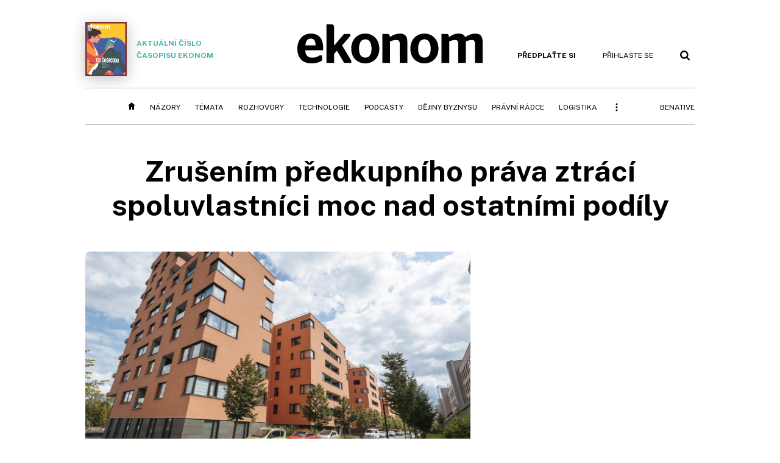

--- FILE ---
content_type: text/html; charset=windows-1250
request_url: https://ekonom.cz/c1-66769510-zrusenim-predkupniho-prava-ztraci-spoluvlastnici-moc-nad-ostatnimi-podily
body_size: 65241
content:
<!DOCTYPE html>
<!-- fe10; [0.2375]; 400000_d -->
<html lang="cs">
<head>
	<meta charset="windows-1250">
	<meta name="language" content="cs">
	<title>Zrušením předkupního práva ztrácí spoluvlastníci moc nad ostatními podíly | Ekonom.cz: Web týdeníku EKONOM</title>

	<meta http-equiv="X-UA-Compatible" content="IE=edge,chrome=1">
	<meta name="viewport" content="initial-scale=1.0, width=device-width">
	<meta name="description" content="Prodej nemovitostí ve spoluvlastnictví se v budoucnu výrazně zjednoduší. Od 1. července se totiž ruší předkupní právo spoluvlastníků, které poslední dva roky komplikovalo prodeje bytů s garážemi či sklepy ve společných prostorách. Tato změna ale také znamená, že spoluvlastníci už nebudou mít žádnou...">
	<meta name="keywords" content="Ekonom, týdeník, časopis, byznys, ekonomika, finance, příběhy úspěchu, investice, komentáře, podnikání, export, import, politika, korporace, banky, auta, rozhovory, daně, dotace, živnostníci, malé a střední podnikynemovitosti, prodej, byty, nákup, Airbnb">
	<meta name="author" content="Radka Rainová">
	<meta name="copyright" content="&copy; 2026 Economia, a.s.">
	<meta name="referrer" content="no-referrer-when-downgrade">
	<meta name="robots" content="max-image-preview:standard">
	<meta name="robots" content="max-snippet:-1">

	<meta name="facebook-domain-verification" content="1u1un2dd8jcx7lqqm1cv8oy90xcd5d">

	
		<link rel="canonical" href="https://ekonom.cz/c1-66769510-zrusenim-predkupniho-prava-ztraci-spoluvlastnici-moc-nad-ostatnimi-podily">
				
					
	<meta name="googlebot" content="noarchive,snippet">

	<meta property="og:type" content="article">
	<meta property="og:url" content="https://ekonom.cz/c1-66769510-zrusenim-predkupniho-prava-ztraci-spoluvlastnici-moc-nad-ostatnimi-podily">
	<meta property="og:title" content="Zrušením předkupního práva ztrácí spoluvlastníci moc nad ostatními podíly">
	<meta property="og:description" content="Prodej nemovitostí ve spoluvlastnictví se v budoucnu výrazně zjednoduší. Od 1. července se totiž ruší předkupní právo spoluvlastníků, které poslední dva roky komplikovalo prodeje bytů s garážemi či sklepy ve společných prostorách. Tato změna ale také znamená, že spoluvlastníci už nebudou mít žádnou...">
	<meta property="og:image" content="https://img.ihned.cz/attachment.php/720/74974720/BlPpun7rxTK3JFLA05wdRDqtyVC2m89G/jarvis_5ece61e0498e75f6ccc22b90.jpeg">
	<meta property="og:locale" content="cs_CZ">

		<meta property="article:published_time" content="2020-05-28T00:00:00+02:00">
	<meta property="article:tag" content="nemovitosti, prodej, byty, nákup, Airbnb">
	<meta property="article:section" content="Ekonom">
	<meta name="news_keywords" content="nemovitosti, prodej, byty, nákup, Airbnb">

	<meta name="twitter:card" content="summary_large_image">
		<meta name="twitter:title" content="Zrušením předkupního práva ztrácí spoluvlastníci moc nad ostatními podíly">
	<meta name="twitter:description" content="Prodej nemovitostí ve spoluvlastnictví se v budoucnu výrazně zjednoduší. Od 1. července se totiž ruší předkupní právo spoluvlastníků, které poslední dva roky komplikovalo prodeje bytů s garážemi či sklepy ve společných prostorách. Tato změna ale také znamená, že spoluvlastníci už nebudou mít žádnou...">
	<meta name="twitter:image" content="https://img.ihned.cz/attachment.php/720/74974720/BlPpun7rxTK3JFLA05wdRDqtyVC2m89G/jarvis_5ece61e0498e75f6ccc22b90.jpeg">
	<meta name="twitter:url" content="https://ekonom.cz/c1-66769510-zrusenim-predkupniho-prava-ztraci-spoluvlastnici-moc-nad-ostatnimi-podily">

	<link href="//ekonom.cz/css/4/styles.css?25120414" rel="stylesheet" type="text/css">

	
<!-- Google Tag Manager -->
<script>(function(w,d,s,l,i){w[l]=w[l]||[];w[l].push({'gtm.start':
new Date().getTime(),event:'gtm.js'});var f=d.getElementsByTagName(s)[0],
j=d.createElement(s),dl=l!='dataLayer'?'&l='+l:'';j.async=true;j.src=
'//www.googletagmanager.com/gtm.js?id='+i+dl;f.parentNode.insertBefore(j,f);
})(window,document,'script','dataLayer','GTM-KQSQ7BX');</script>
<!-- End Google Tag Manager -->

	<script src="https://apis.google.com/js/client:platform.js?onload=start"></script>
	<script src="//ekonom.cz/js/vendor/jquery.js"></script>
	<script src="//ekonom.cz/js/vendor/jquery.cookie.js"></script>

	<script src="//ekonom.cz/js/cmp-init.js?21121616" charset="UTF-8"></script>
	<script src="//ekonom.cz/js/cmp-loader.js?25033113" charset="UTF-8"></script>


	<script src="https://asset.stdout.cz/fe/external/iframe.js" id="videohub_jscore"></script>
	<script src="//ekonom.cz/js/common.js?25121114" charset="UTF-8"></script>

	<script src="//ekonom.cz/js/oauth.js?25060911" charset="UTF-8" id="oauth-script" data-google-oauth-client-id="620603146776-l72im3egblf6h540rtcsb268554hcvl7.apps.googleusercontent.com"></script>
	<script src="//ekonom.cz/js/v2/payments.js?22032211"></script>
	<script src="//ekonom.cz/js/v2/jquery.modal-overlay.js?180118" charset="UTF-8"></script>
	<script src="//ekonom.cz/js/jquery.modal-menu.js?24012515" charset="UTF-8"></script>
	<script src="//ekonom.cz/js/v2/jquery.gallery.js?180124" charset="UTF-8"></script>
	<script src="//ekonom.cz/js/v2/jquery.iobjects.js?23020111" charset="UTF-8"></script>
	<script src="//ekonom.cz/js/v2/plugins.js?25070812" charset="UTF-8"></script>

	<script src="//ekonom.cz/js/4/plugins.js?25120414" charset="UTF-8"></script>
	<script src="//ekonom.cz/js/tts.js?25101315" charset="UTF-8"></script>
	<script src="//ekonom.cz/js/4/main.js?25120414" charset="UTF-8"></script>

	<link rel="alternate" type="application/rss+xml" href="/?m=rss">
	<link rel="icon" href="/img/4/logo_square.svg">
	<link rel="mask-icon" href="/img/4/logo_square.svg" color="#000000">
	<link rel="apple-touch-icon" href="/img/4/logo_square.png">
	<meta name="theme-color" content="#ffffff">
	<link rel="manifest" href="/js/manifests/EK_manifest.json"><!-- -->

	
	<script type="application/ld+json">
	{
		"@context": "https://schema.org",
		"@type": "NewsArticle",
		"publisher": {
			"@type": "Organization",
			"name": "Economia, a.s.",
			"logo": {
				"@type": "ImageObject",
				"url": "https://hn.cz/img/economia_logo.jpg"
			}
		},

		"url": "https://ekonom.cz/c1-66769510-zrusenim-predkupniho-prava-ztraci-spoluvlastnici-moc-nad-ostatnimi-podily",
		"mainEntityOfPage": "https://ekonom.cz/c1-66769510-zrusenim-predkupniho-prava-ztraci-spoluvlastnici-moc-nad-ostatnimi-podily",
		"headline": "Zrušením předkupního práva ztrácí spoluvlastníci moc nad ostatními podíly",
		"image": "https://img.ihned.cz/attachment.php/720/74974720/BlPpun7rxTK3JFLA05wdRDqtyVC2m89G/jarvis_5ece61e0498e75f6ccc22b90.jpeg",
		"datePublished": "2020-05-28T00:00:00+02:00",
		"dateModified": "2020-05-28T00:00:00+02:00",
		"author": {
			"@type": "Person",
			"name": "Radka Rainová"
		},
		"description": "Prodej nemovitostí ve spoluvlastnictví se v budoucnu výrazně zjednoduší. Od 1. července se totiž ruší předkupní právo spoluvlastníků, které poslední dva roky komplikovalo prodeje bytů s garážemi či sklepy ve společných prostorách. Tato změna ale také znamená, že spoluvlastníci už nebudou mít žádnou...",

		"isAccessibleForFree": "True"
	}
	</script>

<link rel="stylesheet" href="//ekonom.cz/css/4/microeshop.css?25070714">
<script src="//ekonom.cz/js/v3/microeshop.js?25070714" charset="UTF-8"></script>
<script>

var microeshop = new _MICROESHOP({
	shopKey: 'ekonom',
	articleId: 66769510,
	productsListTarget: '.products-list',
	waitingStages: [20,45],
	templates: {
		productItem: '#microeshop_screens .templates .product-item',
		selectedProductItem: '#microeshop_screens .templates .selected-product',
		savedCardItem: '#microeshop_screens .templates .saved-card',
		loggedUserItem: '#microeshop_screens .templates .logged-user',

		screenProducts: '#microeshop_screens .screen-products',
		screenLogin: '#microeshop_screens .screen-login',
		screenPaymentStatus: '#microeshop_screens .screen-paymentstatus',
		screenPayment: '#microeshop_screens .screen-payment',
		screenHasProduct: '#microeshop_screens .screen-has-subscription',

		loadingSpinner: '#microeshop_screens .templates .loading-dialog'
	},
	events: {
		onShow: function() {
			this._sendGA4Event('ec.item_view');
			this.screenProductSelection();
		},
		onProductSelect: function(product) {
			var node = this.contentWrapper.find('.product-'+product.id);
			node.parent().find('.selected').removeClass('selected');
			node.addClass('selected');
			this.contentWrapper.find('.action-login .price').text(product.price_to_pay);
			this._sendGA4Event('ec.add_to_cart');
		},
		onTokenSelect: function(token) {
			var node = this.contentWrapper.find('.card-token-'+token);
			node.parent().find('.selected').removeClass('selected');
			node.addClass('selected');
		},
		onOrderCreated: function() {
			this._sendGA4Event('ec.begin_checkout');
			this.screenPaymentStatus('waiting');
		},
		onOrderCreateFailed: function(error) {
			this.screenPaymentStatus('failed', error);
		},
		onOrderStateChecked: function(response) {
			if(response.status === false) {
				this.screenPaymentStatus('failed');
				return;
			}
			if(response.check_again === false) {
				if(response.payment_status === 'ok') {
					this._sendGA4Event('ec.purchase');
				}
				this.screenPaymentStatus(response.payment_status, response.payment_error);
				return;
			}

			this._checkOrderState();
		},
		onCardWidgetShow: function() {
			this.contentWrapper.find('.buttons').removeClass('hidden');
		},
		onCardWidgetSuccess: function() {
			this.contentWrapper.find('.buttons').addClass('hidden');
			var target = this.contentWrapper.find('.screen-payment .widget-wrapper');
			target.empty();
			this._showLoading(target);
		},
		onPaymentStatusScreenShow: function(screen, status, error) {
			if(status === 'ok') {
				$('.target-email', screen).text(this.state.user.email);
			}
		}
	},
	createDialog: function(content) {
		dialogs._overlay(
			$('<div>', { class: 'microeshop-wrapper' }).append(content),
			true,
			"microeshop-overlay"
		);
		return $('.microeshop-overlay .microeshop-wrapper');
	},
	createProductItem: function(data) {
		var item = $(this._hydrate('productItem', data));
		if(data.notes.note_2 === null) {
			item.find('.note-2').remove();
		}
		return item;
	},
	createSelectedProductItem: function(data) {
		return this._hydrate('selectedProductItem', data);
	},
	createLoadingWidget: function() {
		return this.templates.loadingSpinner.clone();
	},
	createUserHasProductDialog: function(status, screen) {
		$('.target-email', screen).text(this.state.user.email);
		return screen;
	},
	getLoggedUser: function() {
		return ecoLogin && ecoLogin.user_email ? {
			email: ecoLogin.user_email,
			logged: ecoLogin.logged
		} : null;
	},
	createOauthLoginForm: function(state) {
		// nacteni soc metod

		var services = [];
		var oauthContainer = state.find('.login-methods');
		var servicesBtns = oauthContainer.find('.oauth_button');

		$('.visible', this.contentWrapper).removeClass("visible");
		var callback = $.proxy((response) => {
			$('.visible', this.contentWrapper).removeClass("visible");

			if(response.status !== 'success') {
				var code = response.code;
				if(!$('.oauth_error_wrapper .error-'+code, this.contentWrapper).length) {
					code = 'unknown';
				}
				$('.oauth_error_wrapper .error-'+code, this.contentWrapper).addClass("visible");
				$('.oauth_error_wrapper', this.contentWrapper).addClass("visible");
				return;
			}
			if(ecoLogin) {
				ecoLogin.loadUserInfo(false);
			}

			this.screenLogin();
		}, this);

		for(var i=0;i<servicesBtns.length;i++) {
			var btn = $(servicesBtns[i]);
			btn.data('after_login_callback', callback);
			services.push(btn.data('service'));
		}
		oAuthLogin.init(services, oauthContainer);
		if(services.length > 0) {
			state.find('.oauth').removeClass('hidden');
		}
		return state;
	}
});

var microeshop_anchors = function(selector) {
	$(selector)
		.prop('href', 'javascript:void(0);')
		.click(function () {
			if ($(this).hasClass('in-progress')) { return; }
			$(this).addClass('in-progress');
			var index = 0;
			if ($(this).data('product-by-index')) { index = parseInt($(this).data('product-by-index'), 10); }
			if (microeshop.init(index)) {
				dialogs.microeshop();
			} else {
				alert('Omlouváme se, nepodařilo se načíst produkty nebo došlo k jiné chybě. Zkuste to prosím později.');
			}
			$(this).removeClass('in-progress');
		})
	;
};

$(document).ready(function() {
		microeshop_anchors('.microeshop-anchor, .offer-microeshop-anchor');
});

</script>

		<script>
			var tts;
			$(function(){ tts = new _TTS({ hintBox: null }); });
		</script>
	
<script>
	IHNED_meta.article = {
		id:			66769510,
		canonical:	'https://ekonom.cz/c1-66769510-zrusenim-predkupniho-prava-ztraci-spoluvlastnici-moc-nad-ostatnimi-podily',
		pubdate:	'2020-05-28 00:00:00',
		title:		'Zrušením předkupního práva ztrácí spoluvlastníci moc nad ostatními podíly',
		preview_image: 'https://img.ihned.cz/attachment.php/710/74974710/MByHQisbkqTCfz9d4WelcRmuJIo5L6hO/jarvis_5ece61e0498e75f6ccc22b90.jpeg',
		source:		10000101,
		source_name: 'EKONOM.CZ',
		subsource:	10011020,
		slot:		11260470,
		subslot:	11356660,
		authors:	['Radka Rainová'],
		tags:		['nemovitosti','prodej','byty','nákup','Airbnb'],
		chains:		'10011880,10101330,10160680,10012280',
		locked:		false,
		paywall_type:	'free',
		locked_for_user: false,
		lock_status:	''
	};

	$(document).ready(function() { GA4.article_detail(); });
</script>

		<script type="text/javascript">
		var page = {
			section: 'ekonom',
			subsection: '',
			ga4_type: 'detail'
		};

		sh_b.ts = '1769422921';

		_saseco.push_keywords('nemovitosti;prodej;byty;nákup;Airbnb');
		_saseco.set_site('ecomag');
		_saseco.set_area('ekonom');
		_saseco.set_targets_id('66769510');
		var pp_gemius_identifier = 'd01AtEdaT6fxHRkMpMiBCcTYTIS1clCxJDMJQc8AwnL.17';
</script>
<script src="https://ai.hn.cz/pub/loader.min.js?202503" charset="UTF-8" async></script>
<script>

		var p = '400000_d';
		var branding_cfg = {};

		
		if (0) _saseco.targets.ap='1z';
		if (0) {
			_saseco.targets.ap=1;
			ppc_1_enabled = false;
			seznam_ads_enabled = false;
		} else if (seznam_ads_enabled) {
			eco_cmp_queue.push({
				'cmd': 'checkByPreset',
				'preset': 'seznam',
				'callback': function() {
					if (!isFromSeznam(true)) { return; }
					_saseco.targets.ab='sez';
					seznam_ads = true;
				}
			});
		}

		if (typeof branding_cfg.brand !== 'undefined' && typeof branding_cfg.brand.SAS !== 'undefined' && branding_cfg.brand.SAS) {
			_saseco.targets.ab = branding_cfg.brand.SAS;
		}

		if ($.cookie('user__aamhash')) { var aamDeclaredID = $.cookie('user__aamhash'); }

		
	_saseco.targets.template='article';

	</script>

	
	
		<script src="//hn.cz/js/gemius.js?22021711"></script>
		
	
	<script src="//hn.cz/js/ga4.js?26012014" charset="UTF-8"></script>

	<script type="text/javascript">
	
		window._sasic_queue = window._sasic_queue || [];
		window._sashec_queue = window._sashec_queue || [];
		window.AlsOptions = { tag: 'ekonom' };
		document.write('<sc' + 'ript type="text/javascript" src="' + '//prod-snowly-sasic.stdout.cz/dist/ekonom/sasic.min.js' + '" onLoad="_sasic.init()"></sc' + 'ript>');
		document.write('<sc' + 'ript type="text/javascript" src="' + '//prod-snowly-sasic.stdout.cz/libs/sashec-connector.min.js' + '" onLoad="_sashec.init()"></sc' + 'ript>');
		_sashec_queue.push(['group', { site:_saseco.get_site(), area:_saseco.get_area(), keyword:_saseco.keywords, targets:_saseco.targets, callback: _saseco.callback }]);
	
	</script>

</head>
<body class="body0 page-400000_d s2-0 narrow page-article-detail article-66769510 " id="top">
	
<!-- Google Tag Manager (noscript) -->
<noscript><iframe src="https://www.googletagmanager.com/ns.html?id=GTM-KQSQ7BX" height="0" width="0" style="display:none;visibility:hidden"></iframe></noscript>
<!-- End Google Tag Manager (noscript) -->


<!-- fireplace wrapper start -->
<div id="brand-a" class="brand-a"><div id="brand-b" class="brand-b"><div id="brand-c" class="brand-c">
<!-- /fireplace wrapper start -->
<div class="a-wrapper leader">
	<div id="a-leader" class="a-content">
		<script type="text/javascript">
	_saseco.queue_push(['position','a-leader',{size:['leader','79a','91a','92a','11a','21a']}]);
</script>
	</div>
</div>
<div class="a-wrapper strip-1">
	<div id="a-strip-1" class="a-content">
		<script type="text/javascript">
			_saseco.queue_push(['position','a-strip-1',{ size:'strip', pos:'1', async:false }]);
		</script>
	</div>
</div>

<!-- all-wrapper -->
<div class="all-wrapper">

	<!-- header -->
	<div class="header-wrapper">
		<header id="header">
			<div class="actual-edition">
							<a href="//ekonom.cz/vydani"><img src="https://img.ihned.cz/attachment.php/210/81124210/t37FlxcU9bpTyJmwsNae8PGDz6Hh4jWE/262x343xcd1e/obalka_Ekonom_2026_03.png" width="68" height="89" alt="">Aktuální číslo časopisu Ekonom</a>
			</div>
			<div class="logo-wrapper"><a href="//ekonom.cz/"><img src="/img/4/logo.svg" height="64" alt="ekonom"></a></div>
			<div class="menu-tools">
				<span id="user_info">
					<span class="not-logged">
						<a href="https://predplatne.hn.cz/ekonom" class="bold no-mobile" id="hdr-hn-offer">Předplaťte si</a>
						<a href="javascript:;" onclick="ecoLogin.loginDialog();" class="button-link"><span class="ico ico-profile mobile-only mobile-only-iblock"></span><span class="no-mobile">Přihlaste se<span></a>
					</span>
					<span class="logged">
						<a href="https://predplatne.hn.cz/ekonom" class="no-subscription bold" title="Pro tento web nemáte aktivní předplatné"><span class="ico ico-warning"></span><span class="btn">Předplaťte si</span></a>
						<a href="https://ucet.hn.cz/" onclick="$(this).parent().toggleClass('menu-visible'); return false;" class="account-name">
						</a><div class="account-menu">
							<img src="/img/4/ico-profile.svg" alt="" />
							<h2></h2>
							<ul>
								<li class="no-subscription"><a href="https://predplatne.hn.cz/ekonom" id="hdr-hn-offer2"><span class="ico ico-shopping-cart"></span>Koupit předplatné</a></li>
								<li class="hdr-login"></li>
								<li><a href="https://ucet.hn.cz/"><span class="ico ico-settings"></span>Nastavení účtu</a></li>
								<li><a href="javascript:;" onclick="return ecoLogin.userLogout(logout_callback);"><span class="ico ico-logout"></span>Odhlásit se</a></li>
							</ul>
							<a href="javascript:;" class="menu-close mobile-only" onclick="$(this).closest('.menu-visible').removeClass('menu-visible'); return false;"><span class="ico ico-menu-close"></span></a>
						</div></span>
				</span>
				<a href="//ekonom.cz/?m=search" class="button-link"><span class="ico ico-search"></span></a>
				<a href="javascript:;" onclick="dialogs.show('menu'); return false;" class="button-link mobile-only" id="main_menu_anchor"><span class="ico ico-menu"></span></a>
			</div>
		</header>
	</div>
	<!-- /header -->

	<!-- navigation -->
	<div class="nav-wrapper">
		<nav class="navig" id="nav" data-position="header">
			<ul class="main-menu">
				
		<li class="no-mobile"><a href="//ekonom.cz/" class="home-link"></a></li>
		<li
class="menu-ek-nazory"><a href="https://ekonom.cz/nazory/" title="" target="_self">Názory</a></li><li
class="menu-ek-temata"><a href="https://ekonom.cz/temata/" title="" target="_self">Témata</a></li><li
class="menu-ek-rozhovory"><a href="https://ekonom.cz/rozhovory/" title="" target="_self">Rozhovory</a></li><li
class="menu-ek-technologie"><a href="https://ekonom.cz/technologie/" title="" target="_self">Technologie</a></li><li
class="menu-ek-pc"><a href="https://podcasty.ekonom.cz/" title="" target="_self">Podcasty</a></li><li
class="ek-dejiny-byznysu no-tablet"><a href="https://ekonom.cz/dejiny-byznysu/" title="" target="_self">Dějiny byznysu</a></li><li
class="menu-ek-pravni-radce no-tablet"><a href="https://ekonom.cz/pravni-radce/" title="" target="_self">Právní rádce</a></li><li
class="ek-logistika no-tablet"><a href="https://logistika.ekonom.cz/" title="" target="_self">Logistika</a></li><li
class="menu-ek-auta mobile-only"><a href="https://ekonom.cz/auta/" title="" target="_self">Auta</a></li><li
class="menu-11305260 mobile-only"><a href="https://ekonom.cz/rubriky/moderni-rizeni-11305260" title="" target="_self">Moderní řízení</a></li><li
class="ek-archiv mobile-only"><a href="https://ekonom.cz/vydani" title="" target="_self">Archiv vydání</a></li><li
class="menu-ek-bs"><a href="https://benative.ekonom.cz/" title="" target="_self">BeNative</a></li>

	
				<li class="menu-dots no-mobile"><a href="javascript:;" onclick="dialogs.show('menu'); return false;" class="button-link dots"><span class="ico ico-menu-dots"></span></a></li>
			</ul>
		</nav>
		<script>$('.menu-ek-home').addClass('menu-active');</script>
	</div>
	<!-- /navigation -->

	<!-- main-content -->
	<div id="main-content">



	







	
	

	

	


<div class="article-wrapper">
	<div class="main-row full-width">
		<div class="article-header">
			<div class="label-tools-wrap">
				<div class="tools-for-logged"></div>
							</div>
			<h1 class="article-title tts-prop-name tts-part" data-url="https://ekonom.cz/c1-66769510-zrusenim-predkupniho-prava-ztraci-spoluvlastnici-moc-nad-ostatnimi-podily"
			    data-tts-prop="name" data-tts-part="0">Zrušením předkupního práva ztrácí spoluvlastníci moc nad ostatními podíly</h1>
		</div>
	</div>
	<div class="main-row no-border">
		<div class="column-left">
			
			
				<div class="article-image" id="articlePrimaryTarget">
									<img src="https://img.ihned.cz/attachment.php/720/74974720/BlPpun7rxTK3JFLA05wdRDqtyVC2m89G/jarvis_5ece61e0498e75f6ccc22b90.jpeg" alt="">
			<div class="image-meta">
				<span class="title">Od 1. července se totiž ruší předkupní právo spoluvlastníků, které poslední dva roky komplikovalo prodeje bytů s garážemi či sklepy ve společných prostorách. </span>
												<span class="author">autor: <a href="https://ekonom.cz/autori/lukas-biba-15313170">Lukáš Bíba</a></span>
							</div>
					</div>
	
		
	
	

	<div class="article-meta cf">
		<div class="authors-wrap">
		<div class="author-part clearfix tts-prop-author tts-part" data-tts-prop="author" data-tts-part="0">
														<ul class="authors">
					<li>
						<a href="https://ekonom.cz/autori/radka-rainova-19622940">
						<img src="https://img.ihned.cz/attachment.php/440/74888440/tWdvFPU5NCxIKQEHSi6Vm8g3Oy7l2zT0/Rainova_Radka_iPadBAR.png" title="Radka Rainová" alt="">						Radka Rainová</a><span class="work-position">, redaktorka magazínu Právní rádce</span>					</li>
				</ul>
									<div class="publish_date">
			
												28. 5. 2020 <span>00:00</span>
				
										 / 7 min. čtení				
				&nbsp; &nbsp; <span id="tts-start-wrap"><span id="tts-start" class="tts-status-bar"></span><span id="tts-player-micro" class="inactive"><span class="tts-status-bar"></span><span class="tts-progress-bar micro empty"></span></span></span>
			</div>
		</div>
            								<div class="object-subscribe author-subscribe">
											<a href="javascript:" class="object-subscribe button blue ico-bell white"
						   onclick="object_subscription.switch($(this),3,19622940,'Radka Rainová','fill');"
						   title="Odebírat články autorky: Radka Rainová"
						   data-add="Odebírat autorku" data-remove="Zrušit odběr autorky"
						   data-target=".authors-wrap li:first-child a"><span>Odebírat autorku</span></a>
									</div>
			
		</div>

							<div class="tags-wrap">
			<div class="tags">
			                												<a href="/tagy/nemovitosti-16963" data-id="16963">nemovitosti</a>
							                												<a href="/tagy/prodej-1566" data-id="1566">prodej</a>
							                												<a href="/tagy/byty-343239" data-id="343239">byty</a>
							                												<a href="/tagy/nakup-3704" data-id="3704">nákup</a>
							                												<a href="/tagy/Airbnb-332703" data-id="332703">Airbnb</a>
										</div>
						<div class="object-subscribe tag-subscribe">
                					<a href="javascript:" class="object-subscribe button blue icon-only ico-bell white"
					   onclick="object_subscription.switch($(this),4,16963,'nemovitosti','fill');"
					   data-add="Odebírat téma" data-remove="Zrušit odběr tématu"
					   data-target=".tags-wrap a:first-child"
					   title="Odebírat články k tématu: nemovitosti"><span>Odebírat téma</span></a>
                			</div>
					</div>
		</div>


	
	

	
	
	<div class="article-body tts-prop-body" data-tts-prop="body" data-tts-hash="">
		<div class="article-body-part free-part"><p class="detail-odstavec"><span class="first-letter" data-letter="P">P</span>rodej nemovitostí ve spoluvlastnictví se v budoucnu výrazně zjednoduší. Od 1. července se totiž ruší předkupní právo spoluvlastníků, které poslední dva roky komplikovalo prodeje bytů s garážemi či sklepy ve společných prostorách. Tato změna ale také znamená, že spoluvlastníci už nebudou mít žádnou kontrolu nad tím, komu ostatní majitelé svůj podíl na nemovitosti prodají.</p>

		<div class='a-wrapper wallpaper wallpaper-2'>
	<div id="a-wallpaper-2" class="a-content">
		<script>
			_saseco.queue_push(['position','a-wallpaper-2',{
				size:['wallpaper','mpu','sq3'], async:false, pos:'2'
			}]);
		 
			var recalculate_wallpaper = function() {

				var wrapper = $('#a-wallpaper-2').parent();
				if(!wrapper.hasClass('a-visible')) return;

				var wtop = Math.round(wrapper.offset().top);
				var wbot = wtop + wrapper.height();

				var conflict = false;
				$(".d-elm").each(function() {
					$(this).removeClass('wallpaper-conflict'); // reset

					var btop = Math.round($(this).offset().top);
					var bbot = btop + $(this).height();
					if(
						(wtop < btop && wbot > btop) || // wallpaper zacina nad boxem a konci v boxu
						(wtop > btop && wbot < bbot) || // wallpaper zacina a konci uvnitr boxu
						(wtop < bbot && wbot > bbot) // wallpaper zacina v boxu, konci pod nim
					) {
						$(this).addClass('wallpaper-conflict');
						conflict = true;
					}
				});

				wrapper.removeClass('wallpaper-with-box')
				if(conflict) wrapper.addClass('wallpaper-with-box');
			};

			_saseco.add_manual_callback('recalculate', recalculate_wallpaper);
			$(document).ready(recalculate_wallpaper);
				</script>
	</div>
</div>

		<div class='a-wrapper mediumrectangle mediumrectangle-1'>
	<div id="a-mediumrectangle-1" class="a-content">
		<script>
			var sas_mr1 = 'mediumrectangle';
			if (_saseco.targets.device === 'm') {
				sas_mr1 = ['mediumrectangle','is','prmsquare','square300'];
			}
			_saseco.queue_push(['position','a-mediumrectangle-1',{
				size:sas_mr1, async:false, pos:'1'
			}]);
		</script>
	</div>
</div>

	

<p class="detail-odstavec">Předkupní právo spoluvlastníků se po více než dvou letech prakticky ruší. "Pokud klient nemovitost koupí a bude ji následně prodávat, případně ji daruje, od července nebude muset nemovitost žádnému ze spoluvlastníků nabízet," přibližuje ředitel společnosti Bidli reality Ondřej Mašín.</p>
<p class="detail-odstavec">Současná novela ponechala předkupní právo pouze v případě, že majitel podíl na nemovitosti zdědí. V takové situaci platí předkupní právo půl roku. Při případném prodeji je tedy třeba spoluvlastníky kontaktovat nebo jednoduše počkat, až půlroční lhůta uplyne. I tato výjimka má ale svou výjimku. Předkupní právo u zděděného podílu neplatí, pokud jej majitel převádí jinému spoluvlastníkovi nebo v rámci rodiny.</p>
<h2>Spoluvlastníci ztrácejí kontrolu</h2>
<p class="detail-odstavec">Zrušení předkupního práva ovšem může zkomplikovat život mnoha spoluvlastníkům. Příkladem je situace, kdy jeden dům vlastní dva lidé. Podle dosud platné právní úpravy měli oba předkupní právo, pokud by chtěl druhý majitel svůj podíl prodat. To už ale od července platit nebude. To znamená, že spoluvlastník může svůj podíl prodat, komu chce a za kolik chce, a druhý spoluvlastník s tím prakticky příliš nenadělá.</p>
<p class="detail-odstavec">Možnosti má totiž jen omezené. Pokud nesouhlasí s tím, jak a komu se druhý podíl prodal, je možné protistraně navrhnout vypořádání dohodou. Pokud ho druhá strana odmítne, může se pak spoluvlastník do­žadovat vypořádání u soudu. "Soud má určité možnosti, jak postupovat. Například věc, pokud je to možné, reálně rozdělí. Pokud to možné není, tak se třeba při­soudí jednomu ze spoluvlastníků s tím, že tomu, kdo pozbyl spoluvlastnický podíl, pak ale musí vyplatit kompenzaci," přibližuje Ladislav Vajdík, advokát z kanceláře KPMG Legal.</p>
<p class="detail-odstavec">Pokud se tedy takovým situacím chtějí spoluvlastníci vyhnout, radí právníci sjednat si předkupní právo ve smlouvě, a to například formou takzvaného věcného práva, které se váže k nemovitosti a které se zapisuje do katastru. Nutné ovšem je, aby s dohodou souhlasili všichni spoluvlastníci.</p>
<blockquote>
<p class="vychozi_odstavec" data-postfix="TX">Předkupní právo vyžaduje souhlas všech spoluvlastníků s prodejem. Zákonná lhůta na odpověď je tři měsíce.</p>
</blockquote>
<h2>Končí obíhání sousedů</h2>
<p class="detail-odstavec">Komu se však zrušením předkupního práva výrazně uleví, jsou prodejci a kupující bytů v bytových domech. Když se totiž v roce 2018 předkupní právo zavedlo u jakéhokoliv spoluvlastnictví nemovitosti, zkomplikovaly se tím převody bytů s garážemi či sklepy ve společných prostorách. Podle současné právní úpravy totiž platí, že pokud majitel prodává jednotku například i s parkovacím stáním, které je podle listu vlastnictví součástí bytového domu, musí jej v první řadě nabídnout ostatním vlastníkům v domě.</p>
<div class="d-elm d-info infobox infobox-left">
<div class="d-elm-label" style="text-align: center;"><span><strong>Z dalšího obsahu čísla</strong></span></div>
<div class="d-elm-in">
<p><a href="https://ekonom.ihned.cz/?p=400000&amp;archive[source_date]=2020-05-28" target="_blank"><img title="" src="https://img.ihned.cz/attachment.php/300/74973300/S8NI7Febl9gdfsRn4O3wkBV0CqEJy62v/obalka_Ekonom_2020_22.png" alt="" width="600" height="784" /></a></p>
<p> </p>
<p><strong>Názory</strong></p>
<ul>
<li><a href="https://ekonom.ihned.cz/c1-66769270" target="_blank">Filip Matějka: Probuzení české ekonomiky</a></li>
</ul>
<p><strong>Téma čísla</strong></p>
<ul>
<li><a href="https://ekonom.ihned.cz/c1-66769570" target="_blank">Česká ekonomika na prahu změn</a></li>
</ul>
<p><strong>Rozhovor</strong></p>
<ul>
<li><a href="https://ekonom.ihned.cz/c1-66769360" target="_blank">Jiří Grund: Nejde o cíl, ale o cestu k němu</a></li>
</ul>
<p><strong>Automobily</strong></p>
<ul>
<li><a href="https://ekonom.ihned.cz/c1-66769410" target="_blank">Kdy se firmě skutečně vyplatí CNG?</a></li>
<li><a href="https://ekonom.ihned.cz/c1-66769390" target="_blank">Pojistit auto na dálku? Stačí jen pár kliků</a></li>
</ul>
<p><strong>Další témata</strong></p>
<ul>
<li><a href="https://ekonom.ihned.cz/c1-66769590" target="_blank">Na krizi vydělají průmyslové haly. Začnou se stavět blíže centrům měst</a></li>
<li><a href="https://ekonom.ihned.cz/c1-66769580" target="_blank">Lidé si začnou víc vážit práce, sehnat ji bude těžší</a></li>
<li><a href="https://ekonom.ihned.cz/c1-66769560" target="_blank">Jídlo až do domu: Naděje, jež se zatím nenaplnily</a></li>
<li><a href="https://ekonom.ihned.cz/c1-66769550" target="_blank">Kosmická děla či koleje do nebe aneb Jak levně dopravit náklad do vesmíru</a></li>
</ul>
<p><strong>Moje tři cesty</strong></p>
<ul>
<li><a href="https://ekonom.ihned.cz/c1-66769540" target="_blank">Vendulka Klučková: Cesta mě vždy někam posune</a></li>
</ul>
<p><strong>Auto</strong></p>
<ul>
<li><a href="https://ekonom.ihned.cz/c1-66769600" target="_blank">Hybridní Opel Grandland X dává okusit sílu i střídmost tří motorů</a></li>
</ul>
<p><strong>Kalendárium</strong></p>
<ul>
<li><a href="https://ekonom.ihned.cz/c1-66769610" target="_blank">Když se začalo válčit ve hvězdách</a></li>
</ul>
</div>
</div>
<p class="detail-odstavec">"Prodávající tak musí oběhnout všechny sousedy nebo je obeslat dopisy, aby získal písemný souhlas s tím, že se předkupního práva vzdávají. Až poté, co má od všech odpověď, že předkupní právo nevyužijí, může byt s garážovým stáním prodat novému majiteli," popisuje praxi Ondřej Mašín z Bidli reality. A problém není jen s parkováním nebo sklepy, předkupní právo se v mnohých bytových domech týká třeba i předzahrádek nebo příjezdových komunikací. Pokud se od spoluvlastníků nepodaří odpovědi získat, čeká se většinou na uplynutí zákonné lhůty na odpověď, která trvá tři měsíce. A to prodej samozřejmě zdržuje.</p>
<p class="detail-odstavec">Majitel realitní kanceláře RE/MAX 4You Pavel Hassman odhaduje, že každý druhý prodej, kde měli spoluvlastníci předkupní právo, se nějak zkomplikoval. "U garážového stání se spoluvlastník s předkupním právem rozhodl ho využít. Proces záměrně protahoval a nakonec i spekulativně tlačil na cenu. Byl si vědom svých práv a těchto se snažil využít v neprospěch prodávajícího," popisuje Hassman.</p>
<p class="detail-odstavec">V některých případech dokonce už dojednaný prodej bytu úplně padl. Ondřej Mašín ze společnosti Bidli reality potvrzuje, že řešili předkupní právo asi u stovky pří­padů a u 12 z nich kupující odstoupil od smlouvy, pro­tože nechtěl tak dlouho čekat a raději si vybral jiný byt.</p>
<p class="detail-odstavec">Nekomfortní je současná situace i pro samotného kupujícího. Ve chvíli, kdy podepisuje kupní smlouvu, nemá vůbec jistotu, že prodej nakonec nezmaří některý ze spoluvlastníků. Dosavadní majitel může totiž nabídnout podíl na nemovitosti spoluvlastníkům, až když má s kupujícím uzavřenou smlouvu. Ostatním jej musí nabídnout za totožných podmínek, jaké si dohodl se zájemcem o byt. "Kupující tedy uzavírá kupní smlouvu s rizikem, že jiná osoba uplatní své předkupní právo a smlouva bude v podstatě anulována," vysvětluje advokát Jakub Kadlec z advokátní kanceláře Vilímková Dudák &amp; Partners.</p>
<h2>Pozor na přechodné ustanovení</h2>
<p class="detail-odstavec">Zrušení předkupního práva teď tedy podle právníků výrazně usnadní převod nebytových prostor souvisejících s bytovou jednotkou. "Odstranění předkupního práva vrací prodávajícímu a kupujícímu jistotu, že tyto jednotky budou převedeny společně, jako jeden celek," myslí si advokát Kadlec.</p>
<p class="detail-odstavec">Zrušení předkupního práva vítají hlavně realitní kanceláře, kterým se tím zjednoduší a urychlí prodeje bytů. Obesílání spoluvlastníků v bytových domech pro ně totiž znamenalo často administrativní zátěž a zvyšovalo to mnohdy i náklady na prodej.</p>
<p class="detail-odstavec">Makléři teď radí s koupí bytů raději chvíli počkat. A to nejen kvůli tomu, že se od července usnadní převod nemovitosti. "Je potřeba si dát pozor i na přechodné ustanovení novely, které stanoví, že pokud byla kupní smlouva uzavřena před 1. červencem 2020, trvá zákonné předkupní právo ostatních spoluvlastníků i po uvedeném datu," upozorňuje Ondřej Mašín.</p>
<p class="detail-odstavec">"Když teď například koupíte bytovou jednotku a k ní bude náležet spoluvlastnický podíl na garážovém stání, které je definované jako spoluvlastnický podíl na pozemku, toto předkupní právo při případném prodeji budete muset nabídnout spoluvlastníkům," vysvětluje Mašín. I proto teď prý mnoho klientů čeká s uzavřením kupní smlouvy, až naběhne účinnost novely, aby už nemuseli do budoucna předkupní právo řešit.</p>
<blockquote>
<p class="vychozi_odstavec" data-postfix="TX">Dluhy za zálohy bývalého majitele přecházejí na kupujícího. Novela zavádí povinnost hlásit podnikání a stavební úpravy v bytě.</p>
</blockquote>
<h2>Metla na Airbnb</h2>
<p class="detail-odstavec">Novela přináší i další změny pro majitele bytů. Kupující by si nově měl dát pozor na to, že spolu s převodem nemovitosti na něj přecházejí i dluhy bývalého majitele za neuhrazené zálohy na služby či úhrady za opravy. Právníci proto radí, aby si zájemce o byt vy­žádal od správce objektu potvrzení, že bývalý majitel nic nedluží.</p>
<p class="detail-odstavec">Vlastník má nově podle novely také povinnost předem oznámit správci domu podnikání nebo činnosti v bytě, které by mohly dlouhodobě vést k narušení klidu a pořádku. Mohou to být třeba stavební úpravy v bytě. Ty je nutné hlásit společenství vlastníků, i když k nim není potřeba ani stavební ohlášení.</p>
<p class="detail-odstavec">Povinnost nahlásit podnikání či případný hluk cílí také na nemovitosti, které majitelé nabízejí ke krátko­dobému pronájmu přes ubytovací platformy, jako je třeba Airbnb. Nově navíc musí také při takovém krátkém pronájmu majitel nahlásit počet lidí, kteří byt vy­užívají, což má zajistit spravedlivé rozúčtování poplatků v bytových domech.</p>
<p class="detail-odstavec"><em>Připraveno ve spolupráci s měsíčníkem Právní rádce.</em></p></div>

				
		
				
		
				<div class="detail-media-content object-placeholder">
			<div class="box-title">Související</div>
			<div class="media-items">
								
			</div>
		</div>
		
		<div class="end-article-dot"></div>

	
						
		
		<script>
			var iobjects = [];
					$('.article-image img').click(function(){
				dialogs.show(
					'media',
					{ content: $('<div>')
						.addClass('popup-img-wrap')
						.html($('.article-image').html()),
						type: 'image'
					}
				);
			});

			var slideshow = new _Slideshow({
				reloadAdsAfterClicks: 2,
				classHidden: 'none'
			});
		</script>



		<div class="social-buttons feedback-after">
			<a href="javascript:;" class="ico-share white" onclick="showPopMsg($('#share_links').html(),$(this),15,'social-buttons');">Sdílet</a>
			<div class="none" id="share_links">
				<a href="javascript:;" class="ico ico-close orange close-button" title="Zavřít"></a>
				<div id="share_links_wrap">
					<a href="javascript:;" class="ico-social-fb" onclick="return share_link($(this),'f',null);">Facebook</a>
					<a href="javascript:;" class="ico-social-x" onclick="return share_link($(this),'x',null,'Zru%C5%A1en%C3%ADm+p%C5%99edkupn%C3%ADho+pr%C3%A1va+ztr%C3%A1c%C3%AD+spoluvlastn%C3%ADci+moc+nad+ostatn%C3%ADmi+pod%C3%ADly');">Platforma X</a>
					<a href="javascript:;" class="ico-link white" onclick="return share_link($(this),'c',null);">Kopírovat odkaz</a>
				</div>
			</div>
		</div>
		<div class="detail-tab-container"></div>
						<div class="user-article-share tabable" data-tab="Odemknout známému">
		<h3>Zaujal vás článek? Pošlete&nbsp;odkaz&nbsp;svým&nbsp;přátelům!</h3>
		<p>Tento článek je odemčený.
						Na tomto místě můžete odemykat zamčené články přátelům, když si pořídíte
			<a href="https://predplatne.hn.cz/ekonom" class="offer-microeshop-anchor" data-text="předplatné">předplatné</a>.
					</p>
		<div id="user-article-share">
			<p>Odkaz pro sdílení:<br><a href="https://ekonom.cz/c1-66769510-zrusenim-predkupniho-prava-ztraci-spoluvlastnici-moc-nad-ostatnimi-podily">https://ekonom.cz/c1-66769510-zrusenim-predkupniho-prava-ztraci-spoluvlastnici-moc-nad-ostatnimi-podily</a> &nbsp; <span class="social-buttons"></span></p>
		</div>
		<script>user_share_add_social('https://ekonom.cz/c1-66769510-zrusenim-predkupniho-prava-ztraci-spoluvlastnici-moc-nad-ostatnimi-podily');</script>
	</div>

				<script>
			$(document).ready(function() {
				var tabs = $('.tabable');
				if(tabs.length) {
					var tabContainer = $('.detail-tab-container');
					var tabHandlers = $('.article-body > .social-buttons');
					var tabContents = $('<div>', { class: 'tab-contents'}).appendTo(tabContainer);
					$(tabs).each(function(i, itm) {
						$('<a>', { href: 'javascript:;', class: 'tab-handler tab-'+i+' tab-handler-'+$(itm).prop('class').split(' ')[0]}).html($(itm).data('tab')).attr('data-tab', i).appendTo(tabHandlers);
						$(itm).addClass('tab-content-'+i).detach().appendTo(tabContents);
					});
					$('.tab-handler', tabHandlers).click(function() {
						var index = $(this).data('tab');
						$('.detail-tab-container .active').removeClass('active');

						if($(this).hasClass('active')) {
							$('.active', tabHandlers).removeClass('active');
						} else {
							$('.active', tabHandlers).removeClass('active');
							$(this).addClass('active');
							$('.detail-tab-container .tab-content-'+index).addClass('active');
						}
					});
					tabContainer.show();
				}
			});
		</script>

		
		<div class="newsletter box box-newsletter newsletter-menu">
	<div classs="box-content">

		<div class="logos">
			<img src="/img/4/logo.svg" width="114" height="24" alt="ekonom" />
			<span class="type-logo"></span>
		</div>

		<h2>Newsletter týdeníku Ekonom.</h2>

		<div class="annotation">Každou středu vám představíme nejzajímavější texty aktuálního vydání, které si můžete přečíst na webu ekonom.cz. Týdeník Ekonom vám už více jak 33 let přináší zajímavý obsah, bez kterého nemůžete být, který vás rozvíjí a baví!</div>

		<div class="buttons">
			<a href="https://eepurl.com/iYUNxY" target="_blank" class="button orange">Přihlásit se k odběru</a>
		</div>

		<div class="disclaimer">
			<p>Odhlásit se můžete kdykoliv.</p>
			<p>Přihlášením k newsletteru beru na vědomí, že dochází ke sbírání a zpracování osobních údajů. Více informací o zásadách ochrany osobních údajů naleznete <a href="https://www.economia.cz/zpracovani-osobnich-udaju/" target="_blank">ZDE</a>.</p>
		</div>

	</div>
</div>
		
		<script>if (isFromSeznam(true)) { $('.box-newsletter').remove(); }</script>
	</div>

	
<div class="hidden" id="microeshop_screens">

	<div class="templates">
		<!-- produkt -->
		<div class="product-item bordered-item product-[id] selectable-radio" data-product="[id]">
			<span class="item-title">
				<span class="uptitle">[name_short]</span>
				<span class="note-1">[notes.note_1]</span>
			</span>
			<span class="note-2">[notes.note_2]</span>
		</div>
		<!-- /produkt -->
		<!-- selected product -->
		<div class="selected-product bordered-item">
			<span class="item-title">
				<span class="uptitle">Vybrané předplatné</span>
				<span class="title">[name]</span>
				<span class="note-1">[notes.note_1].</span>
			</span>
			<span class="change-button">
				<a href="javascript:;" class="button simple action" data-action="screen:ProductSelection"><span class="ico ico-pencil grey"></span></a>
			</span>
		</div>
		<!-- /selected product -->
		<!-- logged user -->
		<div class="logged-user bordered-item">
			<span class="item-title">
				<span class="title">[email]</span>
				<span class="note-1">Přihlášený uživatel</span>
			</span>
		</div>
		<!-- /logged user -->
		<!-- saved card -->
		<div class="saved-card bordered-item selectable-radio card-token-[id]" data-item="[id]">
			<span class="item-title">
				<span class="title">[number]</span>
				<span class="note-1">Platnost do: [valid.month]/[valid.year]</span>
			</span>
		</div>
		<!-- /saved card -->

		<div class="loading-dialog">
			<div class="spinner-big">
				<span class="ico ico-loading blue segment-1"></span>
				<span class="ico ico-loading blue80 segment-2"></span>
				<span class="ico ico-loading blue segment-3"></span>
			</div>
		</div>
	</div>




	<!-- screen for products -->
	<div class="microeshop-screen screen-products">
		<div class="products-list"></div>
		<div class="box steps">
			<div class="box-content">
				<div class="step">
					<span class="icon bg-green"><span class="ico ico-bell"></span></span>
					<div class="title">Upozornění 2 dny před automatickou obnovou předplatného</div>
				</div>
				<div class="step">
					<span class="icon bg-orange"><span class="ico ico-close red"></span></span>
					<div class="title">Možnost kdykoliv zrušit</div>
				</div>

			</div>
		</div>
		<div class="info">
			<div class="part">
				<div class="content">
					<div class="checkinput">
						<input type="checkbox" id="marketing_agreement_[state_hash]" name="marketing_agreement" value="Y" class="consent" />
						<label for="marketing_agreement_[state_hash]">Přeji si dostávat obchodní sdělení společnosti Economia, a.s., o jiných, než objednaných či o obdobných produktech a službách. Více viz <a href="https://www.economia.cz/ochrana-osobnich-udaju/" target="_blank">Informace o zpracování osobních údajů</a> za účelem zasílání obchodních sdělení.</label>
					</div>
				</div>
			</div>
			<div class="part">
				<div class="content">
					<p>Odesláním objednávky beru na vědomí, že mé osobní údaje budou zpracovány dle <a href="https://www.economia.cz/ochrana-osobnich-udaju/" target="_blank">Zásad ochrany osobních a dalších zpracovávaných údajů</a>, a souhlasím se <a href="https://predplatne.hn.cz/economia/vop" target="_blank">Všeobecnými obchodními podmínkami</a> vydavatelství Economia, a.s.</p>
					<p>Beru na vědomí, že budu dostávat obchodní sdělení, týkající se objednaných či obdobných produktů a služeb společnosti Economia, a.s.
						<a href="javascript:;" onclick="$(this).closest('.content').find('.info_subcontent').toggleClass('hidden');$(this).toggleClass('unfolded');" class="folding-trigger">Odmítnout zasílání<span class="ico ico-down-small black"></span><span class="ico ico-up-small black"></span></a>
					</p>
					<div class="info_subcontent hidden">
						<p>Zaškrtnutím políčka přijdete o možnost získavat informace, které přímo souvisí s vámi objednaným produktem a službami, například:</p>
						<ul>
							<li>Odkaz na stažení mobilní aplikace</li>
							<li>Aktivační kód pro přístup k audioverzi obsahu</li>
							<li>Informace o podstatných změnách a produktových novinkách</li>
							<li>Možnost vyjádřit se ke kvalitě produktů</li>
							<li>Další praktické informace a zajímavé nabídky</li>
						</ul>
						<div class="checkinput">
							<input type="checkbox" name="no_legitimate_interest" value="Y" class="consent" id="no_legitimate_interest_[state_hash]" />
							<label for="no_legitimate_interest_[state_hash]">Nechci dostávat obchodní sdělení týkající se objednaných či obdobných produktů společnosti Economia, a.s.</label>
						</div>
					</div>
				</div>
			</div>
		</div>
		<div class="buttons">
			<a href="javascript:;" class="button action action-login" data-action="screen:Login">Zaplatit <span class="price">30</span> Kč kartou</a>
		</div>
		<div class="help-info">
			<p>Můžete si prohlédnout <a href="https://predplatne.hn.cz/ekonom?backlink=https://ekonom.cz/c1-66769510-zrusenim-predkupniho-prava-ztraci-spoluvlastnici-moc-nad-ostatnimi-podily">kompletní nabídku</a>,<br>která obsahuje i tištěné vydání.</p>
		</div>
	</div>
	<!-- screen for products -->

	<!-- screen login -->
	<div class="microeshop-screen screen-login">
		<div class="product-slot"></div>
		<div class="state state-logged hidden">
			<div class="user"></div>
			<div class="cards-wrapper">
				<h3>Uložené karty</h3>
				<div class="cards">
					<div class="bullet-note">
						<span class="bullet"><span class="ico ico-info"></span></span>
						<p>Uložte si kartu při placení a nevyplňujte příště platební údaje.</p>
					</div>
				</div>
			</div>
			<div class="buttons">
				<a href="javascript:void(0);" class="button action action-payment" data-action="payment">Zaplatit <span class="price">0</span> Kč</a>
				<a href="javascript:void(0);" class="button inverted with-border action action-pay-alternative hidden" data-action="payment:newcard">Zaplatit jinou kartou</a>
			</div>
		</div>
		<div class="state state-methods hidden">
			<div class="title">Účet pro čtení obsahu</div>
			<div class="oauth hidden">

												<div class="login-methods">
					<div class="services">
																<a href="javascript:;" class="oauth_button social-button button-google" data-service="google" data-action="login" title="Google"><span class="ico"></span></a>
																	<a href="javascript:;" class="oauth_button social-button button-facebook" data-service="facebook" data-action="login" title="Facebook"><span class="ico"></span></a>
																	<a href="javascript:;" class="oauth_button social-button button-apple" data-service="apple" data-action="login" title="Apple"><span class="ico"></span></a>
																</div>
					<div class="oauth_error_wrapper">
	<div class="error-oauth_insufficient_data">Z účtu nelze získat údaje potřebné pro založení účtu (ID, e-mail). Povolte prosím přístup k e-mailu.</div>
	<div class="error-oauth_account_used">Účet služby s tímto e-mailem je již použit jinde a nelze jej připojit.</div>
	<div class="error-oauth_authorization_failed">K účtu služby se nepodařilo přihlásit. Zkuste prosím opakovat.</div>
	<div class="error-oauth_connection_exists">Propojení s účtem této služby již existuje.</div>

	<div class="error-user_exists">Účet s tímto e-mailem již existuje. Zkuste se prosím přihlásit e-mailem a heslem.</div>
	<div class="error-user_disabled">Váš účet již není aktivní. Kontaktujte naše zákaznické centrum.</div>
	<div class="error-unable_to_login">K účtu se nelze přihlásit. Kontaktujte naše zákaznické centrum.</div>
	<div class="error-unable_to_create_connection">Nepodařilo se dokončit proces propojování účtů. Zkuste prosím opakovat později.</div>
	<div class="error-unknown visible">Neznámá chyba. Zkuste prosím opakovat později.</div>
</div>

				</div>
								<div class="divider"><span>Nebo zadejte e-mail</span></div>
			</div>
			<div class="message msg-email-exists">
				<p>Účet s tímto e-mailem již existuje. Pro jeho použití je třeba se k němu přihlásit.</p>
			</div>
			<div class="text-input input-email">
				<label>E-mailová adresa</label>
				<input type="text" name="email" value="" />
				<span class="err">Je třeba zadat platný e-mail.</span>
			</div>
			<div class="text-input input-password">
				<label>Heslo</label>
				<input type="password" name="login_pwd" value="" />
				<span class="err">Neplatné heslo.</span>
			</div>
			<div class="buttons">
				<a href="javascript:void(0);" class="button action action-payment" data-action="payment">Zaplatit <span class="price">0</span> Kč</a>
				<a href="javascript:void(0);" class="button action action-login" data-action="login">Přihlásit se</a>
				<a href="javascript:void(0);" class="button inverted with-border action action-login" data-action="screen:Login" data-action-params='{"otherEmail":true}'>Použít jiný e-mail</a>
			</div>
			<div class="lost-password-link action-login">
				<a href="https://ucet.hn.cz/zapomenute-heslo/" target="_blank">Zapomenuté heslo</a>
			</div>
		</div>
	</div>
	<!-- screen /login -->

	<!-- screen has-subscription -->
	<div class="microeshop-screen screen-has-subscription">
		<div class="state">
			<div><span class="ico ico-profile blue"></span></div>
			<div class="title">Jste přihlášený</div>
			<div class="message">
				<p>Pro účet <strong class="target-email"></strong> již máte aktivní předplatné.</p>
			</div>
			<div class="buttons">
				<a href="./" class="button">Dočíst článek</a>
			</div>
		</div>
		<div class="help-info">
			<p>Pokud potřebujete poradit, napište nám, nebo zavolejte na +420 233 071 111</p>
		</div>
	</div>
	<!-- screen /has-subscription -->

	<!-- screen payment -->
	<div class="microeshop-screen screen-payment">
		<div class="iframe-wrapper to_hide hidden"></div>
		<div class="widget-wrapper to_hide hidden">
			<div class="loading-dialog">
				<div class="spinner-big">
					<span class="ico ico-loading blue segment-1"></span>
					<span class="ico ico-loading blue80 segment-2"></span>
					<span class="ico ico-loading blue segment-3"></span>
				</div>
			</div>
		</div>
		<div class="buttons to_hide hidden">
			<a href="javascript:;" class="button inverted with-border action" data-action="screen:Login">Zpět</a>
		</div>
	</div>
	<!-- screen /payment -->


	<!-- screen finish -->
	<div class="microeshop-screen screen-paymentstatus">

		<div class="state state-waiting hidden">
			<div><span class="ico ico-loading wait-animation"></span></div>
			<div class="title">Čekáme na potvrzení platby</div>
			<div class="message">
				<p class="stage-0">Může to trvat několik vteřin. Stránku prosím nezavírejte.</p>
				<p class="stage-1 hidden">Stále na tom pracujeme. Stránku prosím nezavírejte.</p>
				<p class="stage-2 hidden">Trvá to déle než obvykle. Za chvíli vám článek odemkneme.<br>Stránku prosím nezavírejte.</p>
			</div>
		</div>

		<div class="state state-ok hidden">
			<div><span class="ico ico-check"></span></div>
			<div class="title">Předplatné je aktivní</div>
			<div class="message">
				<p>Na e-mail <strong class="target-email"></strong> jsme vám poslali<br>informace o&nbsp;předplatném a potvrzení o&nbsp;platbě.</p>
			</div>
			<div class="buttons">
				<a href="javascript:;" onclick="location.reload();" class="button">Dočíst článek</a>
			</div>
		</div>

		<div class="state state-failed hidden">
			<div><span class="ico ico-close red"></span></div>
			<div class="title">
				<span class="general">Platební proces selhal</span>
				<span class="connection">Nepovedlo se spojit s platební bránou</span>
				<span class="canceled">Platbu jste zrušili</span>
				<span class="low">Nedostatek prostředků</span>
				<span class="limit">Limit pro online platby</span>
			</div>
			<div class="message">
				<p class="general">V průběhu platebního procesu se něco pokazilo.<br>Zkuste prosíme opakovat platbu později.</p>
				<p class="connection">Vraťte se zpět a zkuste to znovu,<br>nebo vyberte jiný způsob platby.</p>
				<p class="canceled">Vraťte se zpět a zkuste to znovu,<br>nebo vyberte jiný způsob platby.</p>
				<p class="low">Vypadá to, že pro platbu nemáte potřebný zůstatek na účtu.</p>
				<p class="limit">Vypadá to, že máte nastavený nízký limit pro online platby.<br><br>Zvyšte ho v internetovém bankovnictví a zkuste platbu znovu.</p>
			</div>
			<div class="buttons">
				<a href="javascript:;" class="button action" data-action="repeat_payment">Zkusit znovu</a>
				<a href="javascript:;" class="button inverted with-border action" data-action="screen:ProductSelection">Zpět na výběr platby</a>
			</div>
		</div>

		<div class="help-info">
			<p>Pokud potřebujete poradit, <a href="mailto:predplatne@economia.cz">napište nám</a>,<br>nebo zavolejte na +420 233 071 111</p>
		</div>
	</div>
	<!-- screen /finish -->

</div>
			
<div class="a-wrapper ppc ppc-visible">
	<div id="a-ppc" class="a-content">
		<script type="text/javascript">
			if (ppc_1_enabled) {
				if (_saseco.targets.device === 'm') {
					document.write('<scr' + 'ipt src="https://i0.cz/reklama/bo/ads/ihned-mob-pod-clankem.js"></scr' + 'ipt>');
				} else {
					document.write('<scr' + 'ipt src="https://i0.cz/reklama/bo/ads/ihned-pod-clankem.js"></scr' + 'ipt>');
				}
				$("#a-ppc").parent().addClass('a-visible');
			}
		</script>
	</div>
</div>

			

			
		</div>
		<div class="column-right">
			
			<div class="sticky-container-wrapper">
				
				<div class="sticky-container">
	<div class='a-wrapper halfpage halfpage-1 a-sticky onscroll-response onscroll-response-sticky' data-onscroll-response='{ "type": "sticky", "sticky": "top" }'>
	<div id="a-halfpage-1" class="a-content">
		<script>
			_saseco.queue_push(['position','a-halfpage-1',{
				size:['halfpage','mediumrectangle','square300','widesky','mpu','sq3'], async:false, pos:'1'
			}]);
		</script>
	</div>
</div>
</div>

				<div class='a-wrapper mediumrectangle mediumrectangle-2'>
	<div id="a-mediumrectangle-2" class="a-content">
		<script>
			var sas_mr2 = 'mediumrectangle';
			if (_saseco.targets.device === 'm') {
				sas_mr2 = ['mediumrectangle','prmsquare','square300'];
			}
			_saseco.queue_push(['position','a-mediumrectangle-2',{
				size:sas_mr2, async:false, pos:'2'
			}]);
		</script>
	</div>
</div>

				
			</div>
		</div>
	</div>
</div>
<div class="main-row no-border">
	<div class="column-left">
		<div class="box">
											
					
																	<article class="article-item slot-11305990 kp" id="article-67837280">
				<div class="media"><a href="https://partner.ekonom.cz/c1-67837280-chrenek-toman-kotrba-meni-vizualni-identitu-predstavila-nove-logo-i-barevnou-paletu"><img src="https://img.ihned.cz/attachment.php/870/81132870/U61SKFrHcs7QRm2JwuGMWjadBhIAD9eN/ChTK_logo.jpg" alt=""></a></div>		<div class="meta">
			<div class="title">
				<span class="label">Komerční prezentace</span>				<h2><a href="https://partner.ekonom.cz/c1-67837280-chrenek-toman-kotrba-meni-vizualni-identitu-predstavila-nove-logo-i-barevnou-paletu">Chrenek, Toman, Kotrba mění vizuální identitu. Představila nové logo i barevnou paletu</a></h2>
			</div>
			<div class="info">
																		<span class="read-time">2 minuty čtení</span>							</div>
			<div class="perex">Advokátní kancelář Chrenek, Toman, Kotrba prochází vizuální proměnou. Redesign má primárně posílit čitelnost a konzistenci komunikace. Nová...</div>		</div>
	</article>


	<div class="a-wrapper pr pr-1">
	<div id="a-pr-1" class="a-content">
		<script type="text/javascript">
			_saseco.queue_push(['position','a-pr-1',{
				size:'prannotation', pos:'1'
			}]);
		</script>
	</div>
</div>


					
																	<article class="article-item slot-10090210" id="article-67836270">
				<div class="media"><a href="https://ekonom.cz/c1-67836270-zapad-jsme-chteli-dobyt-softwarem-nakonec-jsme-museli-koupit-cele-firmy-rika-sef-spolecnosti-asseco"><img src="https://img.ihned.cz/attachment.php/650/81125650/tqCf4ryimAJO0sbFwcaGLhkVH3evDP5N/_B2_8183-original.jpg" alt=""></a></div>		<div class="meta">
			<div class="title">
				<span class="label">Rozhovor</span>				<h2><a href="https://ekonom.cz/c1-67836270-zapad-jsme-chteli-dobyt-softwarem-nakonec-jsme-museli-koupit-cele-firmy-rika-sef-spolecnosti-asseco">Západ jsme chtěli dobýt softwarem, nakonec jsme museli koupit celé firmy, říká šéf společnosti Asseco</a></h2>
			</div>
			<div class="info">
																		<span class="read-time">14 minut čtení</span>							</div>
			<div class="perex">Když v roce 1985 trénoval Jozef Klein v bratislavské laboratoři první neuronové sítě, věřil, že do konce století nás budou do práce vozit...</div>		</div>
	</article>

					
																	<article class="article-item slot-11201710" id="article-67836260">
				<div class="media"><a href="https://ekonom.cz/c1-67836260-kazdy-chce-najit-dalsi-mornstajnovou-recept-na-bestseller-ale-nikdo-nezna-rika-spisovatel-a-nakladatel-vopenka"><img src="https://img.ihned.cz/attachment.php/570/81125570/eBslqUi4TJjLpzOgCmEcK8GDWoQH6yxP/_DR_4340_kopie-original.jpg" alt=""></a></div>		<div class="meta">
			<div class="title">
				<span class="label">Knižní trh</span>				<h2><a href="https://ekonom.cz/c1-67836260-kazdy-chce-najit-dalsi-mornstajnovou-recept-na-bestseller-ale-nikdo-nezna-rika-spisovatel-a-nakladatel-vopenka">Každý chce najít další Mornštajnovou. Recept na bestseller ale nikdo nezná, říká spisovatel a nakladatel Vopěnka</a></h2>
			</div>
			<div class="info">
																		<span class="read-time">11 minut čtení</span>							</div>
			<div class="perex">Knižní trh už není jen o lásce k literatuře, je to byznys řízený distributory a tvrdými aukcemi. Martin Vopěnka, majitel nakladatelství Práh a...</div>		</div>
	</article>


	<div class="a-wrapper pr pr-2">
	<div id="a-pr-2" class="a-content">
		<script type="text/javascript">
			_saseco.queue_push(['position','a-pr-2',{
				size:'prannotation', pos:'2'
			}]);
		</script>
	</div>
</div>


					
																	<article class="article-item slot-11201710" id="article-67836250">
				<div class="media"><a href="https://ekonom.cz/c1-67836250-cesti-ctenari-meni-vkus-co-se-bude-prodavat-diktuje-tiktok-ted-prosazuje-romantickou-literaturu"><img src="https://img.ihned.cz/attachment.php/470/81125470/MLTGF58Eoh2O7u6HB3I09pnPyCwjRA4v/EK03_12_panna_shutterstock.jpg" alt=""></a></div>		<div class="meta">
			<div class="title">
				<span class="label">Knižní trh</span>				<h2><a href="https://ekonom.cz/c1-67836250-cesti-ctenari-meni-vkus-co-se-bude-prodavat-diktuje-tiktok-ted-prosazuje-romantickou-literaturu">Čeští čtenáři mění vkus, co se bude prodávat, diktuje TikTok. Teď prosazuje romantickou literaturu</a></h2>
			</div>
			<div class="info">
																		<span class="read-time">7 minut čtení</span>							</div>
			<div class="perex">Nejen sociální sítě mění pravidla hry pro nakladatele i autory. Kdo přehlédne digitální fenomén, riskuje propad prodejů.</div>		</div>
	</article>

					
																	<article class="article-item slot-11208070" id="article-67836230">
				<div class="media"><a href="https://ekonom.cz/c1-67836230-letem-svetem"><img src="https://img.ihned.cz/attachment.php/390/81126390/SKUzo50NgADt3djnxLIkGOfihrEPpwmb/EK03_10_Mark_Carney_Reuters.jpg" alt=""></a></div>		<div class="meta">
			<div class="title">
								<h2><a href="https://ekonom.cz/c1-67836230-letem-svetem">Letem světem</a></h2>
			</div>
			<div class="info">
																		<span class="read-time">3 minuty čtení</span>							</div>
			<div class="perex">1. Čína může uvolnit cla, Kanada je příkladem Foto: Reuters Čína a Kanada se dohodly na vzájemném snížení cel. Asijská země do 1. března bude na...</div>		</div>
	</article>

</div>

	</div>
	<div class="column-right">
		<div class="sticky-container-wrapper">
			
			<div class="sticky-container">
	<div class='a-wrapper halfpage halfpage-3 a-sticky onscroll-response onscroll-response-sticky' data-onscroll-response='{ "type": "sticky", "sticky": "top" }'>
	<div id="a-halfpage-3" class="a-content">
		<script>
			_saseco.queue_push(['position','a-halfpage-3',{
				size:['halfpage','mediumrectangle','square300','widesky','mpu','sq3'], async:false, pos:'3'
			}]);
		</script>
	</div>
</div>
</div>

			<div class='a-wrapper mediumrectangle mediumrectangle-3'>
	<div id="a-mediumrectangle-3" class="a-content">
		<script>
			var sas_mr3 = 'mediumrectangle';
			if (_saseco.targets.device === 'm') {
				sas_mr3 = ['mediumrectangle','prmsquare','square300'];
			}
			_saseco.queue_push(['position','a-mediumrectangle-3',{
				size:sas_mr3, async:false, pos:'3'
			}]);
		</script>
	</div>
</div>

		</div>
	</div>
</div>


	<div class="a-wrapper megaboard">
	<div id="a-megaboard" class="a-content">
		<script type="text/javascript">
	_saseco.queue_push(['position','a-megaboard',{size:['megaboard','79b','91b','92b','93b'],async:false}]);
</script>
	</div>
</div>

</div>
<!-- /main-content -->

<!-- footer -->

<footer class="navig footer-wrapper" data-position="footer">
	<div id="footer">
		<div class="logo-copy">
			<a href="//ekonom.cz/"><img src="/img/4/logo.svg" width="114" height="24" alt="ekonom" /></a>
			<p><a href="https://www.economia.cz/copyright/">Copyright</a> &copy;1996-2026 <a href="https://www.economia.cz/">Economia, a.s.</a></p>
			<p class="issn-tab"><span>Týdeník Ekonom </span>ISSN&nbsp;1210-0714</p>
			<p class="issn-tab"><span>ekonom.cz </span>ISSN&nbsp;2787-9380</p>

			<p class="cert"><span>Certifikováno:</span><a
					href="https://domaci.hn.cz/c1-67294110-economia-a-hn-ziskaly-jako-prvni-v-cr-prestizni-mezinarodni-certifikat-jti-potvrzujici-duveryhodnost-jejich-novinarske-prace"
				><img src="https://img.ihned.cz/attachment.php/910/79232910/MgVFm4pWhrDfQCJPRNxsBo8nGjTuSqEz/JTI_certified_g.png" alt="jti"></a>
			</p>
		</div>
		<div class="links-wrapper">
			<ul class="links">
				<li><a href="https://www.economia.cz/contact/">Kontakty</a></li>
				<li><a href="https://ekonom.cz/tiraz/">Tiráž redakce Ekonom</a></li>
				<li><a href="https://predplatne.hn.cz/ekonom">Předplatné</a></li>
			</ul>
			<ul class="links">
				<li><a href="https://www.economia.cz/prace-u-nas/">Kariéra</a></li>
				<li><a href="https://eepurl.com/iYUNxY">Newsletter</a></li>
				<li><a href="https://www.economia.cz/vseobecne-podminky/">Všeobecné podmínky</a></li>
			</ul>
			<ul class="links">
				<li><a href="https://www.economia.cz/prohlaseni-o-cookies/">Prohlášení o cookies</a></li>
				<li><a class="eco-cmp-show-settings" href="javascript:void(0);">Nastavení soukromí</a></li>
				<li><a href="https://www.economia.cz/ochrana-osobnich-udaju/">Ochrana osobních údajů</a></li>
			</ul>
			<ul class="links">
				<li><a href="https://www.economia.cz/ceniky-inzerce/">Inzerce</a>,&nbsp;
					obchodní garant: <a href="#" onclick="this.href='mai'+'lto:dobromila.danovova&#64;economia.cz'" id="redaction-mail">Dobromila Danovová</a>,
					737&nbsp;434&nbsp;166
				</li>
			</ul>
		</div>
		<div class="copyright">Jakékoliv užití obsahu, včetně převzetí článků, je bez souhlasu Economia, a.s. zapovězeno. Bez souhlasu Economia, a.s. je zapovězeno též rozmnožování obsahu pro účely automatizované analýzy textů nebo dat podle ustanovení § 39c autorského zákona.</div>
	</div>

</footer>
<!-- /footer -->

</div>
<!-- /all-wrapper -->

<!-- fireplace wrapper end -->
</div></div></div>
<!-- /fireplace wrapper end -->

	<script type="text/javascript">
		 _sashec_queue.push(['loadAll','default']);
	</script>
	<script src="https://prod-snowly-als.stdout.cz/dist/als.min.js" async onLoad="_feLogging.initLogging()"></script>



<div class="svg-filters">
	<svg version="1.1" xmlns="http://www.w3.org/2000/svg"><filter id="blur"><feGaussianBlur stdDeviation="3" /></filter></svg>
</div>
	<script>
if (!window.location.search.match(/caroda=skip-instream/)) {
	document.write('<scr'+'ipt src="https://cdn5.caroda.io/embedded.video.aktualne.cz/preload.js" crossorigin="anonymous" defer></scr'+'ipt>');
}
</script>
</body>
</html>

--- FILE ---
content_type: application/javascript
request_url: https://ekonom.cz/js/v2/plugins.js?25070812
body_size: 36944
content:
/* globals window, document, alert, $, jQuery, getExplodedHostname, ecoLogin, Pocket, _IO, p */
/* exported adb_campaign, article_comments_info, IHNED_meta, _SAS_ECO_PARAMS, _OnScrollResponse, branding, formatDatetime */

/**** PULLDOWNS ****/
function _PULLDOWN () {
	this.data = { menu_login: '', menu_login_logged: '' };
	this.menu_login_callbacks = [];
	this.menu_modal_dir = '';
}
_PULLDOWN.prototype = {
	_overlay: function(content, with_header, overlayClass, title) {
		with_header = with_header || false;
		overlayClass = overlayClass || '';
		var over = $('<div>')
			.appendTo('body')
			.ModalOverlay({
				'closeButton': function() {
					return $('<button>')
						.addClass('button-round media-button media-button-nobg')
						.attr('title','Zavřít')
						.append($('<span>')
							.addClass('ico-close')
						);/*.click(function(){
							if (window.innerWidth < 1024 && $(this).parent().parent().hasClass('modal-menu-login')) {
								// $(".user-info-screen .links li:first-child").remove();
							}
						});*/
					//;
				},
				'overlayClass': overlayClass
			})
		;

		if(title !== undefined) {
			var h2 = $('<h2>').html(title);
			over.ModalOverlay('addContent', h2);
		}

		over.ModalOverlay('addContent', content);
		if(with_header) { over.ModalOverlay('addHeader', this._makeHeader()); }
		return over;
	},
	_makeHeader: function() {
		var hdr = $('<div>')
			.addClass('header')
		;

		$('<img>')
			.attr('src', $('.hdr .logo img').length ? $('.hdr .logo img').attr('src') : $('#header .logo-wrapper img').attr('src'))
			.addClass('overlay-logo')
			.appendTo(hdr)
		;

		return hdr;
	},
	_close: function() {
		$('.modal-overlay').ModalOverlay('close');
	},
	_error: function(message) {

		var data = $("<div>")
			.addClass('error-message')
			.html(message)
		;
		pulldown._overlay(data, true, '', "Chybka :-/");
	},

	dialog: function(target, content, callback, settings, clone) {
		settings = settings || {};
		if (clone) { content = content.clone(true).removeAttr('id'); }
		content.ModalMenu(
			$.extend({
				target: target,
				closingElements: '.close',
				offsetY: -2,
				margin: 0,
				autoClose: false
			}, settings)
		);
		if(typeof callback === 'function') { callback(); }
	},

	set_submenu_actions: function(){
		$('.site-menu .expandable').click(function(e){
			if (window.innerWidth > 1023 || $(this).parent().hasClass('expanded')) { return true; }
			e.preventDefault();
			$(this).parent().addClass('expanded').find('.level-3').slideDown();
		});
		if (ecoLogin.logged) { $('.modal-menu-with-login').addClass('logged'); }
		/*if (window.innerWidth < 1024 && $("#myhned-heart").length) {
			$(".user-info-screen .links").prepend('<li></li>');
			$("#myhned-heart").detach().prependTo(".user-info-screen .links li:first-child").append('<span>'+$("#myhned-heart").attr("title")+'</span>');
		}*/
	},
	exec_menu_login_callback: function(){
		if(this.menu_login_callbacks !== undefined && this.menu_login_callbacks.length) {
			for(var i in this.menu_login_callbacks) {
				if(typeof this.menu_login_callbacks[i] !== 'function' ) { continue; }
				this.menu_login_callbacks[i].call();
			}
		}
	},

	menu: function() {
		var overlayClass = 'modal-menu-login';
		var all, account;

		if (window.innerWidth > 1023) { overlayClass = 'modal-menu'; }

		if (ecoLogin.logged && !this.data.menu_login_logged) {
			var photo = '';
			if (ecoLogin.user_image) {
				photo = $('<div>').addClass('photo').append(
					$('<img>').attr('src', ecoLogin.user_image)
				);
			}
			var lbl = $('<h2>').html('Účet');
			var name = $('<h3>').html(ecoLogin.user_name);

			var links = $('<ul>').addClass('links');
			links.append('<li><a href="javascript:;" onclick="pulldown.pocketListing();"><span class="pocket-listing-button"></span>Uložené články</a></li>');
			links.append('<li><a href="https://ucet.hn.cz/" onclick="pulldown._close();"><span class="ico-profile"></span>Můj profil</a></li>');
			links.append('<li><a href="javascript:;" onclick="return ecoLogin.userLogout(logout_callback);" class="logout"><span class="ico-logout"></span>Odhlásit se</a></li>');

			all = $('<div>').addClass('user-info-screen').append(lbl, photo, name, links);

			account = $('<span>', { class: 'profile-preview'})
				.append($('<img>').attr('src', ecoLogin.user_image))
				.append($('<span>').html(ecoLogin.user_name))
			;
		}

		if (this.data.menu_login) {
			if (ecoLogin.logged) {
				if (!this.data.menu_login_logged) {
					this.data.menu_login_logged = $(this.data.menu_login);
					this.data.menu_login_logged.append(all).find('.login-form').remove();
					$('.button-bar .site-menu-scrolldown', this.data.menu_login_logged).html(account);
				}
				pulldown._overlay(this.data.menu_login_logged, true, overlayClass);
			} else {
				pulldown._overlay(this.data.menu_login, true, overlayClass);
			}
			this.set_submenu_actions();
			this.exec_menu_login_callback();
		} else {
			var that = this;
			$.ajax({
				url: 'https://hn.cz/?p=000000_modalMenuLogin'+(this.menu_modal_dir ? '&sub='+this.menu_modal_dir : ''),
			}).done(function(data) {
				that.data.menu_login = data;
				if (ecoLogin.logged && !that.data.menu_login_logged) {
					that.data.menu_login_logged = $(that.data.menu_login);
					that.data.menu_login_logged.append(all).find('.login-form').remove();
					$('.button-bar .site-menu-scrolldown', that.data.menu_login_logged).html(account);
					pulldown._overlay(that.data.menu_login_logged, true, overlayClass);
				} else {
					pulldown._overlay(that.data.menu_login, true, overlayClass);
				}
				that.set_submenu_actions();
				that.exec_menu_login_callback();
			});
		}
	},
	pocketListing: function(callback) { // jshint ignore:line
		this._close();
		Pocket.showListing();
	},
	login: function(content, callback) {
		this._close();
		var dialog = this._overlay(content, true, "login-dialog");
		if(typeof callback === 'function') { callback(); }
		return dialog;
	}
};
var pulldown = new _PULLDOWN();


/***** STICKY BANNERS ***/
function _OnScrollResponse() {
	this.parts = {
		sticky: [],
		uncover: []
	};
	this.uncover_active = false;
	this.windowScrollTop = 0;
	this.windowHeight = 0;
	this.headerTop = 0;

	this.sticky = function(idx) {
		var o = this.parts.sticky[idx];
		if (o.target.is(':hidden')) { return; }

		if (!o.inited){
			o.paddingTop = 0;
			o.target.css('padding-top',0);

			o.height = o.target.outerHeight();

			o.offset_top = o.target.offset();
			o.offset_top = o.offset_top.top;

			o.in_parent_top = o.target.parent().offset();
			o.in_parent_top = o.offset_top - o.in_parent_top.top;

			o.in_parent_space = o.target.parent().height() - o.in_parent_top - o.height;

			o.inited = true;
		}

		var top = this.windowScrollTop - o.offset_top + 10;
		if (top > 0) {
			if (top > o.in_parent_space) {
				if (o.paddingTop !== o.in_parent_space) {
					top = o.in_parent_space;
				} else { return; }
			}
			o.paddingTop = top;
			o.target.css('padding-top',top+'px');
			return;
		}
		if (top < 0 && o.paddingTop > 0) {
			o.paddingTop = 0;
			o.target.css('padding-top',0);
		}
	};

	this.uncover = function(idx) {
		var o = this.parts.uncover[idx];
		if (o.target.is(':hidden')) { return; }

		if (!o.inited){
			o.paddingTop = 0;
			o.target.css('padding-top',0);

			o.height = o.target.outerHeight();

			o.offset_top = o.target.offset();
			o.offset_top = o.offset_top.top;

			o.inited = true;
		}

		var top = this.windowScrollTop - o.offset_top;
		if (top > 0 && top <= o.height) {
			o.paddingTop = top;
			o.target.css('padding-top',top+'px');
			if (o.coverOpacity) { o.target.children('.cover').css('opacity',(o.coverOpacity * top/o.height)); }
		}
		if (top < 0 && o.paddingTop > 0) {
			o.paddingTop = 0;
			o.target.css('padding-top',0);
			if (o.coverOpacity) { o.target.children('.cover').css('opacity',0); }
		}

		var height = this.windowScrollTop + (o.viewportPosition * this.windowHeight) - o.offset_top;
		if (height > 0 && height <= o.height) {
			o.actualHeight = height;
			o.target.height(height);
			return;
		}
		if (height < 0 && o.actualHeight > 0) {
			o.actualHeight = 0;
			o.target.height(0);
		}
	};

	this.response = function() {
		this.windowScrollTop = $(window).scrollTop();
		var that = this;

		var ht = $('.leader').outerHeight();
		if (ht !== this.headerTop) {
			this.headerTop = ht;
			this.reinit();
			return;
		}

		$.each(this.parts.sticky, function(idx,data) { that.sticky(idx); }); // jshint ignore:line
		if (this.uncover_active) {
			this.windowHeight = $(window).height();
			$.each(this.parts.uncover, function(idx,data) { that.uncover(idx); }); // jshint ignore:line
		}
	};

	this.reinit = function() {
		var that = this;
		$.each(this.parts.sticky, function(idx,data) { that.parts.sticky[idx].inited = false; that.sticky(idx); }); // jshint ignore:line
		$.each(this.parts.uncover, function(idx,data) { that.parts.uncover[idx].inited = false; that.uncover(idx); }); // jshint ignore:line
	};

	this.partsCount = function() {
		if (this.parts.uncover.length) { this.uncover_active = true; }
		return (this.parts.sticky.length + this.parts.uncover.length);
	};
}

/***** ONLINE REPORT ***/
function _ONLINE_REPORT(options){

	var server = getExplodedHostname(2);
	var defaults = {
		api: 'https://' + server + '/site/api/cs/online_reports/',
		refresh: 120000,
		article: null,
		main_container: null,
		update_info_container: null,
		next_button_container: null,
		last_item_date: null,
		next_item_date: null,
		next_items_limit: 11,
		reversed: 0,
		init: false,
		full_date: false,
		max_items: null,	// maximum najednou zobrazenych polozek (odebiraji se nejstarsi)
		class_item: "online-item",
		class_item_heading: "online-item-heading",
		class_item_content: "online-item-content"
	};

	this.append_in_progress = false;
	this.prepend_in_progress = false;
	this.full_report_in_progress = false;

	this.interval = false;
	this.last_refresh = Date.now();

	this.options = $.extend(true, {}, defaults, options);

	if (this.options.init) { this.init(); }
}
_ONLINE_REPORT.prototype = {
	full_report: function() {
		if (this.full_report_in_progress) { return; }
		this.full_report_in_progress = true;
		this.options.reversed = 1;
		this.options.next_button_container.remove();
		this.options.main_container.html('').addClass('in-progress');
		var that = this;
		$.ajax({
			url: this.options.api,
			type: 'get',
			data: {
				article_id: this.options.article,
				sorting: 1,
				format: 'json'
			},
			dataType: 'json'
		}).done(function(data) {
			data = $.makeArray(data);
			that.options.main_container.removeClass('in-progress');
			that.put_item(data,true,true,0);

		}).fail(function() {
			that.full_report_in_progress = false;
			that.options.main_container.html('Načtení celé reportáže se nezdařilo.').removeClass('in-progress');
		});
	},

	add_old_items: function() {
		if (this.append_in_progress) { return; }
		this.append_in_progress = true;
		var that = this;
		$.ajax({
			url: this.options.api,
			type: 'get',
			data: {
				article_id: this.options.article,
				max_date: this.options.next_item_date,
				limit: this.options.next_items_limit,
				format: 'json'
			},
			dataType: 'json'
		}).done(function(data) {
			data = $.makeArray(data);
			if (data.length < that.options.next_items_limit) { that.options.next_button_container.hide(); }
			that.put_item(data.slice(1),true,false);

		}).fail(function() {
			that.prepend_in_progress = false;
		});
	},

	add_new_items: function() {
		if (this.options.reversed) {
			if (this.append_in_progress) { return; }
			this.append_in_progress = true;
		} else {
			if (this.prepend_in_progress) { return; }
			this.prepend_in_progress = true;
		}
		var that = this;
		$.ajax({
			url: this.options.api,
			type: 'get',
			data: {
				article_id: this.options.article,
				min_date: this.options.last_item_date,
				format: 'json'
			},
			dataType: 'json'
		}).done(function(data) {
			data = $.makeArray(data);
			var items_to_process = data.slice(0, -1);
			that.put_item(items_to_process,that.options.reversed,true,(items_to_process.length > 10 ? 0 : 200));
			that.last_refresh = Date.now();
			var d = new Date();
			if(that.options.update_info_container) {
				that.options.update_info_container.html('<span>automaticky</span> obnoveno v '+d.toLocaleTimeString('en-GB').substr(0,5)).fadeOut(0).fadeIn(4000);
			}
		}).fail(function() {
			that.prepend_in_progress = false;
		});
	},

	put_item: function(items_to_process,append,last,delay) {
		if(!items_to_process.length) {
			if (append) {
				this.append_in_progress = false;
			} else {
				this.prepend_in_progress = false;
			}
			return;
		}

		if (typeof(delay) === 'undefined') { delay = 200; }

		var item;
		if (append) {
			item = items_to_process.shift();
		} else {
			item = items_to_process.pop();
		}

		var dd = Date.parse(item.date);
		var rd = new Date(); // dnes
		rd = new Date(rd.getFullYear(), rd.getMonth(), rd.getDate(), 0, 0, 0);


		var tme = item.date_formated.time;
		// pokud plne datum nebo pro starsi, nez dnesni
		if(this.options.full_date || dd < rd) {
			tme = item.date_formated.date + " " + tme;
		}

		var strip = $('<div>')
			.addClass(this.options.class_item)
			.append(
				$('<div>')
					.addClass(this.options.class_item_heading)
					.append( $('<span>').addClass('time').text(
						tme
					))
					.append( item.title ? '<span class="separ">|</span>' : '' )
					.append( $('<span>', {class: 'title'}).html(item.title) )
			)
			.append(
				$('<div>').addClass(this.options.class_item_content).html(item.text)
			)
		;
		if (delay) { strip.css({ display: 'none', opacity: 0 }); }

		if (append) {
			strip.appendTo(this.options.main_container);
		} else {
			strip.prependTo(this.options.main_container);
		}

		if (last) {
			this.options.last_item_date = item.date;
		} else {
			this.options.next_item_date = item.date;
		}

		if(this.options.max_items) {
			var items = this.options.main_container.find('.'+this.options.class_item).length;
			if(items > this.options.max_items) {
				var index = 0;
				if(!append) { index = items-1; }
				$(this.options.main_container.find("."+this.options.class_item).get(index)).slideUp(function() { $(this).remove(); });
			}
		}

		if (delay) {
			var that = this;
			strip.delay(200).slideDown(function() {
				$(this).animate({ opacity: 1 }, 500, function(){ that.put_item(items_to_process,append,last,delay); });
			});
		} else {
			this.put_item(items_to_process,append,last,delay);
		}
		this.replace_iobjects(true);
	},

	replace_iobjects: function(reload_enabled){
		var that = this;
		if (typeof _IO !== 'object' || _IO === null) { return; }
		$('.ihned_object').each(function(){

			var ids = this.title.match(/[^\d]+(\d+)[^\d]+(\d+)$/);//o_id: [1], iobjects.id: [2]

			if (typeof _IO._iobjData[ids[2]] !== 'object') {
				if (reload_enabled) {
					_IO.reload_iobjects_data(that.options.article, function (){ that.replace_iobjects(false); });
					return false;
				} else {
					//unexists object
					$(this).removeClass('ihned_object');
					//remove from page?
					return;
				}
			}

			var obj = _IO._iobjData[ids[2]];

			var obj_html = $('<div>').addClass('media-placeholder inserted_iobject_' + ids[2])
						.data('target',ids[2]);
			var obj_cont = $('<div>').addClass('placeholder-content')
						.data('io',ids[2])
							.append(
								$('<img>',{src: obj.preview_image.url, 'class': 'io-trigger'})
							).append(
								$('<div>').addClass('content').html('<span class="type"></span><a href="javascript:void(0);" class="title">'+ obj.name +'</a><button class="media-button io-trigger"><span></span></button>')
							);
			if (obj.type === 'gallery'){
				obj_html.addClass('type-gallery no-auto-gallery');
				obj_cont.find('.type').text('Fotogalerie');
				obj_cont.find('.media-button span').addClass('ico-gallery');
			} else if (obj.type === 'embedded_video'){
				obj_html.addClass('type-video no-auto-video');
				obj_cont.find('.type').text('Video');
				obj_cont.find('.media-button span').addClass('ico-video');
			} else if (obj.type === 'info_graphic'){
				obj_html.addClass('type-infographic no-auto-infographic');
				obj_cont.find('.type').text('Infografika');
				obj_cont.find('.media-button span').addClass('ico-infographic');
			} else if (obj.type === 'embedded_map'){
				obj_cont.find('.content').html('<iframe src="'+ obj.url +'" frameborder="0" allowfullscreen></iframe>');
			} else {
				obj_html.addClass('type-'+ obj.type +' no-auto-'+ obj.type);
				obj_cont.find('.media-button span').addClass('ico-'+ obj.type);
			}

			$(this).replaceWith(obj_html.append( obj_cont ));

			_IO.setAction(null, obj_cont);
		});
	},

	auto_update__start: function(){
		this.auto_update__stop();
		if (Date.now() > (this.last_refresh + this.options.refresh)) { this.add_new_items(); }
		var that = this;
		this.interval = setInterval(function(){ that.add_new_items(); }, this.options.refresh);
	},
	auto_update__stop: function(){
		if (this.interval !== false) { clearInterval(this.interval); }
	},

	init: function(){
		var that = this;
		$(document).ready(function() {
			that.auto_update__start();
		});
	}
};

/***** SURVEY ***/
if (typeof surveys === 'undefined') { var surveys = {}; }//pole objeků anket

function _SURVEY(options){
	var defaults = {
		id: null,
		iobject_id: null,
		lazy: false,

		not_found: '<strong>Anketa nenalezena nebo zatím nelze hlasovat.</strong>',

		//survey
		survey_pre_button_text: 'Chci hlasovat',
		survey_button_text: 'Hlasovat',
		survey_button_only_votes: 'Pouze zobrazit průběžné výsledky',

		//quiz
		quiz_evaluation_text: function(percent){
			if (percent < 50) { return 'Máte {percent}% správně zodpovězených otázek.'; }
			return '<span class="congrats">Gratulujeme!</span><br>Máte {percent}% správně zodpovězených otázek.';
		},
		quiz_button_text: 'Vyhodnotit odpovědi'
	};

	this.server = getExplodedHostname(2);
	this.api = 'https://ssl.' + this.server + '/site/api/cs/surveys/';
	this.structure = {};
	this.html = '<img src="https://hn.cz/img/v2/loading_gray.gif" alt="loading">';
	this.initAllowed = true;
	this.quizChecked = [];
	this.captchaSet = false;
	this.button_wrap = null;
	this.button_only_votes = null;
	this.can_vote = false;
	this.votes_sent = false;
	this.votes_sending = false;
	this.afterInitSurveyCallback = [];

	this.options = $.extend(true, {}, defaults, options);

	if (this.options.id) {
		this.options.target_form = '#survey-'+this.options.id;
		this.initAllowed = false;
		if (this.options.lazy) {
			this.loadStructure();//TODO lazy load
		} else {
			this.loadStructure();
		}
	}
}
_SURVEY.prototype = {
	loadStructure: function() {
		var that = this;
		$.ajax({
			type: 'GET',
			data: { id: this.options.id, format: 'json' },
			dataType: 'json',
			url: this.api+'detail/',
			xhrFields: {
				withCredentials: true
			},
			statusCode: {
				404: function() {
					that.html = that.options.not_found;
					$('.survey-wrapper-'+that.options.iobject_id).html(that.html);
				}
			}
		}).done(function(data) {
			that.structure = data;
			that.createAndPutHtml();
		});
	},
	createAndPutHtml: function() {
		if (jQuery.isEmptyObject(this.structure)) {
			this.html = this.options.not_found;
			$('.survey-wrapper-'+this.options.iobject_id).html(this.html);
			return;
		}

		this.can_vote = (
			this.structure.quiz || (
				this.structure.canBeVoted &&
				!this.structure.alreadyVoted &&
				!(this.structure.forSubscribers && !this.structure.subscriber) &&
				!(this.structure.forRegistered && !ecoLogin.logged)
			)
		);

		var embed = $('<div>').append(
			$('<div>').addClass('box-title').text(this.structure.quiz ? 'Kvíz' : 'Anketa')
		);

		var wrap = $('<div>').addClass('survey ' + (this.structure.quiz ? 'quiz' : '')).appendTo(embed);
		if (this.structure.description) {
			$('<h2>').addClass('name').html(this.structure.name).appendTo(wrap);
			$('<div>').addClass('desc').html(this.structure.description).appendTo(wrap);
		}
		if (this.can_vote) {
			wrap = $('<form>')
				.attr('id','survey-' + this.structure.id)
				.append(
					$('<input>', {
						type: 	'hidden',
						name: 	'id',
						value:	this.structure.id
					})
				)
				.appendTo(wrap);
		}

		var qsw, qw, asw, aw, vw, radio, range, vertical, a_l, lbl;
		qsw = $('<div>').addClass('questions').appendTo(wrap);

		for(var question in this.structure.questions) {
			question = this.structure.questions[question];

			radio = true;
			if (question.type === 'M') { radio = false; }
			range = false;
			if (question.type === 'R') { range = true; }
			vertical = false;

			qw = $('<div>').addClass('question-wrap border-before' + (question.required ? ' required' : '')).attr('id','q-'+question.id);
			$('<div>')
				.addClass('q')
				.html(question.question)
				.appendTo(qw);
			asw = $('<div>')
				.addClass('answers type-' + (question.type.toLowerCase()) + (question.limit ? ' limit' : ''))
				.attr('data-limit',question.limit)
				.append((this.can_vote && !radio && question.limit) ? '<div class="help">Vyberte max. '+question.limit+' odpovědi:</div>' : '');

			for(var answer in question.answers) {
				answer = question.answers[answer];

				lbl = $('<label>')
						.attr('for', 'a-'+answer.id)
						.html(range ? '<div class="r-part"><div></div></div><div class="r-lbl">'+answer.answer+'</div>' : answer.answer);
				if (range) {
					a_l = answer.answer.length;
					if (a_l > 5) { vertical = true; }
					lbl.css('height',(a_l*7)+'px');
				}
				aw = $('<div>').addClass('answer-wrap').append(lbl);

				if (this.can_vote){
					$('<input>', {
						type:	radio ? 'radio' : 'checkbox',
						name:	radio ? 'q['+question.id+']' : 'q['+question.id+']['+answer.id+']',
						id:	'a-'+answer.id,
						value:	radio ? answer.id : '1',
						'data-right': answer.right ? '1' : ''
					}).prependTo(aw);
				}
				if (!this.structure.quiz && this.structure.showResult){
					vw = $('<div>')
						.addClass('votes')
						.attr('title', 'hlasů: '+answer.votes+' ('+answer.percent+' %) z celkem '+question.votings)
						.html('<span class="percent">'+Math.round(answer.percent)+' %</span>');
					$('<span>').append(
						$('<span>', { style: (range ? 'height:' : 'width:')+answer.percent+'%;'})
					).prependTo(vw);
					vw.appendTo(aw);
				}
				aw.appendTo(asw);
			}
			if (vertical) { asw.addClass('vertical'); }
			asw.appendTo(qw);
			qw.appendTo(qsw);
		}

		if (this.structure.quiz) {
			$('<div>').addClass('vote-submit').appendTo(wrap);
			$('<div>').addClass('quiz-result').appendTo(wrap);
		} else {
			if (this.can_vote) {
				$('<div>').addClass('vote-submit').appendTo(wrap);
			} else {
				if (!this.structure.canBeVoted) {

					$('<div>').addClass('results-info').text(this.structure.resultHidden ? 'Hlasování je ukončeno. Výsledky budou uveřejněny později.' : 'Anketa je uzavřena.').appendTo(wrap);

				} else {
					if (this.structure.alreadyVoted) {

						$('<div>').addClass('cant-vote-info').text('Již jste hlasoval/a.').appendTo(wrap);

					} else if (this.structure.forSubscribers && !this.structure.subscriber) {

						$('<div>').addClass('cant-vote-info survey-error').text('Hlasovat mohou jen předplatitelé.').appendTo(wrap);

					} else if (this.structure.forRegistered && !ecoLogin.logged) {

						$('<div>').addClass('cant-vote-info survey-error').text('Hlasovat mohou jen registrovaní uživatelé.').appendTo(wrap);

					}

					if (this.structure.resultHidden) {
						$('<div>').addClass('results-info').text('Výsledky budou uveřejněny později.').appendTo(wrap);
					} else if (this.structure.resultAfterClosing) {
						$('<div>').addClass('results-info').text('Výsledky budou uveřejněny po ukončení hlasování.').appendTo(wrap);
					}
				}

				wrap.addClass('cant-vote');

				if (this.structure.showResult) { wrap.addClass('show-votes'); }
			}
		}

		this.html = embed.html();
		$('.survey-wrapper-'+this.options.iobject_id).html(this.html);

		this.initAllowed = true;
		this.init();
	},

	init: function() {
		if (!this.initAllowed) { return; }
		this.button_wrap = $(this.options.target_form).find('.vote-submit');
		if (this.structure.quiz) { this.initQuizSubmit(); return; }
		this.initSurvey();
	},

	getHtml: function() {
		this.captchaSet = false;
		return this.html;
	},

	initSurvey: function() {
		if (!this.can_vote) { this.runAfterInitSurveyCallbacks(); return; }

		if (this.votes_sent) {
			this.button_wrap.before($('<div>').addClass('cant-vote').text('Již jste hlasoval/a.'));
			if (this.structure.showResult) { $(this.options.target_form).parent().addClass('show-votes'); }
			this.runAfterInitSurveyCallbacks();
			return;
		}

		var that = this;
		$(this.options.target_form).submit(function(event) {
			event.preventDefault();
			that.evaluateSurvey(false);
		});
		$(this.options.target_form + ' .limit input').click(function() {
			var parent = $(this).parent().parent();
			var limit = parseInt(parent.data('limit'));
			var cnt = parent.find('input:checked').length;
			if (cnt>limit) {
				parent.find('.help').css('color','#d10e0e').delay(200).fadeTo('fast',0).fadeTo('fast',1);
			} else {
				parent.find('.help').css('color','#97a2a7');
			}
		});

		$(this.options.target_form + ' .type-r label').click(function() {
			$(this).parent().parent().find('label').removeClass('hover');
			$(this).addClass('hover').focusout();
		});

		var button = '<button type="submit" class="button-default bold">' + ((this.structure.forAnyone && !ecoLogin.logged) ? this.options.survey_pre_button_text : this.options.survey_button_text) + '</button>';
		if (this.structure.showResult) {
			this.button_only_votes = $('<a>',{ href: this.options.target_form, 'class': 'only-show-votes'})
				.text(this.options.survey_button_only_votes)
				.click(function(){
					$(that.options.target_form).parent().addClass('show-votes');
				});
		}
		this.button_wrap.html(button).append(this.button_only_votes);

		this.runAfterInitSurveyCallbacks();
	},

	runAfterInitSurveyCallbacks: function(){
		for(var index in this.afterInitSurveyCallback) {
			if (typeof this.afterInitSurveyCallback[index] === 'function') {
				try {
					this.afterInitSurveyCallback[index](this);
				} catch(err) { console.log(err.message); }
			}
		}
	},

	updateSurveyButton: function(){
		if (ecoLogin.logged && this.button_wrap !== null) { this.button_wrap.find('button').text(this.options.survey_button_text); }
	},

	evaluateSurvey: function(captcha_needed){
		if (this.votes_sent || this.votes_sending) { return; }
		if (captcha_needed || (this.structure.forAnyone && !ecoLogin.logged)) {//captcha_needed pridano pro jistotu, kdyby expirovalo/ztratilo se prihlaseni
			if (this.captchaSet) {
				var cc = this.button_wrap.find('input[name=captcha]').val();
				if (!cc) {
					alert('Opište kontrolní kód.');
					return;
				} else if (cc.length !== 5) {
					alert('Opište celý kontrolní kód.');
					return;
				}
			} else {
				$('<div>').addClass('cc').append(
					$('<div>').append(
						$('<label>').text('Opište kontrolní kód')
					).append(
						$('<input>', {
							type: 	'text',
							name: 	'captcha',
							value:	''
						})
					)
				).append(
					$('<img>', {
						src: 	'/captcha.php?'+Date.now(),
						alt:	''
					})
				).prependTo(this.button_wrap);
				this.button_wrap.find('button').text(this.options.survey_button_text);
				this.button_wrap.find('.cc input').focusin();
				this.captchaSet = true;
				return;
			}
		}

		var required_ok = true;
		$(this.options.target_form + ' .required').each(function() {
			if (!$(this).find('input:checked').length) {
				required_ok = false;
				return false;
			}
		});
		if (!required_ok) {
			alert('Odpovězte na všechny povinné otázky označené hvězdičkou.');
			return;
		}

		if (!$(this.options.target_form + ' input:checked').length) {
			alert('Vyberte alespoň jednu odpověď.');
			return;
		}

		var limit_ok = true;
		$(this.options.target_form + ' .limit').each(function() {
			var limit = parseInt($(this).data('limit'));
			var cnt = $(this).find('input:checked').length;
			if (cnt>limit) {
				limit_ok = false;
				return false;
			}
		});
		if (!limit_ok) {
			alert('U některé z otázek máte vybráno více odpovědí než je požadováno.');
			return;
		}

		this.sendSurvey();
	},

	sendSurvey: function(){
		if (this.votes_sent || this.votes_sending) { return; }
		this.votes_sending = true;
		var that = this;
		$.ajax({
			type: 'POST',
			data: $(this.options.target_form).serialize(),
			dataType: 'json',
			url: this.api+'vote/',
			xhrFields: {
				withCredentials: true
			}
		}).always(function(data) {
			if(typeof(data)==='string'){
				that.votes_sent = true;
				that.votes_sending = false;
				if (that.structure.showResult) { that.button_only_votes.click(); }
				that.button_wrap.addClass('survey-ok').html('Děkujeme. Vaše hlasování proběhlo úspěšně a bude započítáno.');
			} else {
				var status = parseInt(data.status);
				data = jQuery.parseJSON(data.responseText);
				if (status === 409){
					data = data[0].split(':',2)[1].trim();
					that.votes_sent = true;
					if (data.indexOf('captcha')===0) {
						that.button_wrap.find('.cc').remove();
						that.votes_sent = false;
						that.votes_sending = false;
						that.captchaSet = false;
						that.evaluateSurvey(true);
						alert('Kontrolní kód nebyl opsán správně.');
						return;

					} else if (data.indexOf('ended')===0) {

						that.button_wrap.html('<strong class="survey-error">Hlasování bylo ukončeno.</strong>');

					} else if (data.indexOf('already')===0) {

						that.button_wrap.html('<strong class="survey-error">Již jste hlasoval/a.</strong>');

					} else if (data.indexOf('later')===0) {

						that.button_wrap.html('<strong class="survey-error">Překročen limit hlasování z vaší IP adresy. Zkuste to později.</strong>');

					} else {
						that.button_wrap.html('<strong class="survey-error">Vaše hlasování nelze uložit, nebyla splněna některá z kontrolních podmínek.</strong>');
					}
				} else if (status === 404){
					that.button_wrap.html('<strong class="survey-error">Momentálně nelze hlasovat nebo anketa nenalezena.</strong>');
				} else {
					that.button_wrap.html('<strong class="survey-error">Vaše hlasování se nepodařilo uložit. Zkuste to později.</strong>');
				}
				that.votes_sending = false;
				if (that.structure.showResult) { that.button_only_votes.click(); }
			}
		});
	},

	initQuizSubmit: function() {
		var that = this;
		$(this.options.target_form).submit(function(event) {
			event.preventDefault();
			that.evaluateQuiz();
		});

		this.button_wrap.html('<button type="submit" class="button-default bold">' + this.options.quiz_button_text + '</button>');

		$(this.options.target_form + ' .type-r label').click(function() {
			$(this).parent().parent().find('label').removeClass('hover');
			$(this).addClass('hover').focusout();
		});

		//pro popup znovu nastav jiz vyhodnoceny kviz
		if (this.quizChecked.length) {
			for(var i in this.quizChecked) {
				$('#'+this.quizChecked[i]).prop('checked',true);
				$('label[for='+this.quizChecked[i]+']').addClass('hover');//range
			}
			this.evaluateQuiz();
		}
	},

	evaluateQuiz: function(){
		this.quizChecked = [];
		var that = this;
		var q = {};
		var tpl;
		$(this.options.target_form).find('.answer-wrap input').each(function (){
			var qid = $(this).attr('name').split('[')[1];
			if (typeof q[qid] === 'undefined') { q[qid] = {
				right: 0,	//pocet spravnych
				good: 0	//pocet spravne oznacenych
			}; }
			if ($(this).data('right')) {
				q[qid].right++;
				if ($(this).is(':checked')) {
					q[qid].good++;
					that.quizChecked.push($(this).attr('id'));
				}
				$(this).parent().addClass('answer-good');
			} else if ($(this).is(':checked')) {
				that.quizChecked.push($(this).attr('id'));
				$(this).parent().addClass('answer-wrong');
			}
		});

		var q_count = 0;
		var q_good = 0;
		for(var i in q) {
			q_count++;
			if (q[i].right === q[i].good) { q_good++; }
		}
		var data = { percent: (Math.round(100 * q_good/q_count))+'' };

		if (typeof this.options.quiz_evaluation_text === 'function') {
			tpl = this.options.quiz_evaluation_text(data.percent);
		} else {
			tpl = this.options.quiz_evaluation_text;
		}
		var result = tpl.fillTpl(/\{([^\}]+)\}/gi, data);
		var result_wrap = $(this.options.target_form).find('.quiz-result');

		if (result_wrap.length) {
			result_wrap.html(result);
		} else {
			$(this.options.target_form).append(result);
		}
		this.button_wrap.html('');
	}
};

var branding;
function _BRANDING(cfg){
	if ($.isEmptyObject(cfg)) { return; }

	var defaults = {
		closeButton: 'branding-close'
	};

	this.cfg = $.extend(true, {}, defaults, cfg);

	var hnm = getExplodedHostname();
	this.server = hnm[2];
	this.api = 'https://ssl.' + this.server + '/site/api/cs/branding/';
	this.cookie_prefix = 'branding_';

	var content_cfg;
	for(var id in this.cfg.contents) {
		content_cfg = this.cfg.contents[id];
		if (typeof this[content_cfg.type] === 'function' && (hnm[1] !== 'ucet.' || content_cfg.type === 'activation_page')) {
				this._process_type(id,content_cfg);
		}
	}
}
_BRANDING.prototype = {
	_has_cookie: function(id) {
		if ($.cookie(this.cookie_prefix + id) !== undefined) { return true; }
		return false;
	},
	_set_cookie: function(id, interval) {
		var cookie_options = { path: '/', domain: '.'+this.server };
		cookie_options.expires = new Date();
		cookie_options.expires.setTime(+cookie_options.expires + interval * 1000);
		$.cookie(this.cookie_prefix + id, '1', cookie_options);
	},

	_process_type: function(id, content_cfg) {
		if (!this._is_on_page(content_cfg) || this._has_cookie(id)) { return; }
		this._load_content(id, content_cfg);
	},

	_is_on_page: function(content_cfg) {
		if (typeof p !== 'string' || !p || typeof content_cfg.target !== 'object' || $.isEmptyObject(content_cfg.target)) { return false; }

		if (typeof content_cfg.target.hp !== 'undefined'	&& content_cfg.target.hp	&& p.match(/^.00000$/))	{ return true; }
		if (typeof content_cfg.target.detail !== 'undefined'	&& content_cfg.target.detail	&& p.match(/_d$/))	{ return true; }
		if (typeof content_cfg.target.other !== 'undefined'	&& content_cfg.target.other	&& !p.match(/^.00000$/) && !p.match(/_d$/)) { return true; }
		if (typeof content_cfg.target.reg !== 'undefined'	&& content_cfg.target.reg) {
			var reg = new RegExp(content_cfg.target.reg);				if (reg.test(p))	{ return true; }
		}

		return false;
	},

	_load_content: function(id, content_cfg) {
		var that = this;
		var logged = 0;
		if (typeof ecoLogin !== 'undefined') { logged = ecoLogin.logged ? 1 : 0; }

		$.ajax({
			type: 'GET',
			data: { id: id, logged: logged, format: content_cfg.format },
			url: this.api+'content/',
			dataType: content_cfg.format,
			xhrFields: {
				withCredentials: true
			},
			statusCode: {
				404: function() { console.log('Branding content '+id+' load failed.'); }
			}
		}).done(function(data) {
			if (data) {
				if (content_cfg.interval) { that._set_cookie(id, content_cfg.interval); }
				that[content_cfg.type](content_cfg, data);
			}
		});
	},

	overlay: function(content_cfg, data) {
		if (content_cfg.ttl === 0) { content_cfg.ttl = 86400; }
		var elm = $('<div>')
			.appendTo('body')
			.ModalOverlay({
				'autoShow': false,
				'overlayId': 'branding-overlay',
				'closeButton': this.cfg.closeButton
			})
		;
		elm.ModalOverlay('addContent', data);
		$('#branding-overlay').click(function(){ elm.ModalOverlay('close'); });
		setTimeout(function(){
			elm.ModalOverlay('show');
			setTimeout(function(){
				elm.ModalOverlay('close');
			}, content_cfg.ttl * 1000);
		}, content_cfg.delay * 1000);
	},

	bar: function(content_cfg, data) {
		if (content_cfg.ttl === 0) { content_cfg.ttl = 86400; }
		var elm = $('<div>');
		elm.attr('id', 'branding-bar').appendTo('body');
		$('<button>').html('&times;')
				.addClass(this.cfg.closeButton)
				.on('click', function() { elm.hide(); })
				.appendTo(elm)
		;
		$('<div>').html(data)
				.addClass('content')
				.on('click', function() { elm.hide(); })
				.appendTo(elm)
		;
		var h = elm.innerHeight();
		elm.css({ 'bottom': '-'+h+'px' })
			.delay(content_cfg.delay * 1000).show()
			.animate({bottom: '+='+h+'px'}, 300)
			.delay(content_cfg.ttl * 1000)
			.animate({bottom: '-='+h+'px'}, 200)
		;
	},

	pr_articles: function(content_cfg, data) {
		for (var a in data) { $(data[a].target).replaceWith(data[a].tpl.fillTpl(/\{([^\}]+)\}/gi, data[a].data)); }
	},

	activation_page: function(content_cfg, data) {
		$('#u-cont').append(data);
	}
};

// analytics article info
var IHNED_meta = {
	user: {
		logged: typeof $.cookie('user__login')!=='undefined' ? true : false,
		subscriber: typeof $.cookie('user__subscriptions')!=='undefined' ? true : false,
		subscriptions: typeof $.cookie('user__subscriptions')!=='undefined' ? $.cookie('user__subscriptions') : ''
	}
};
